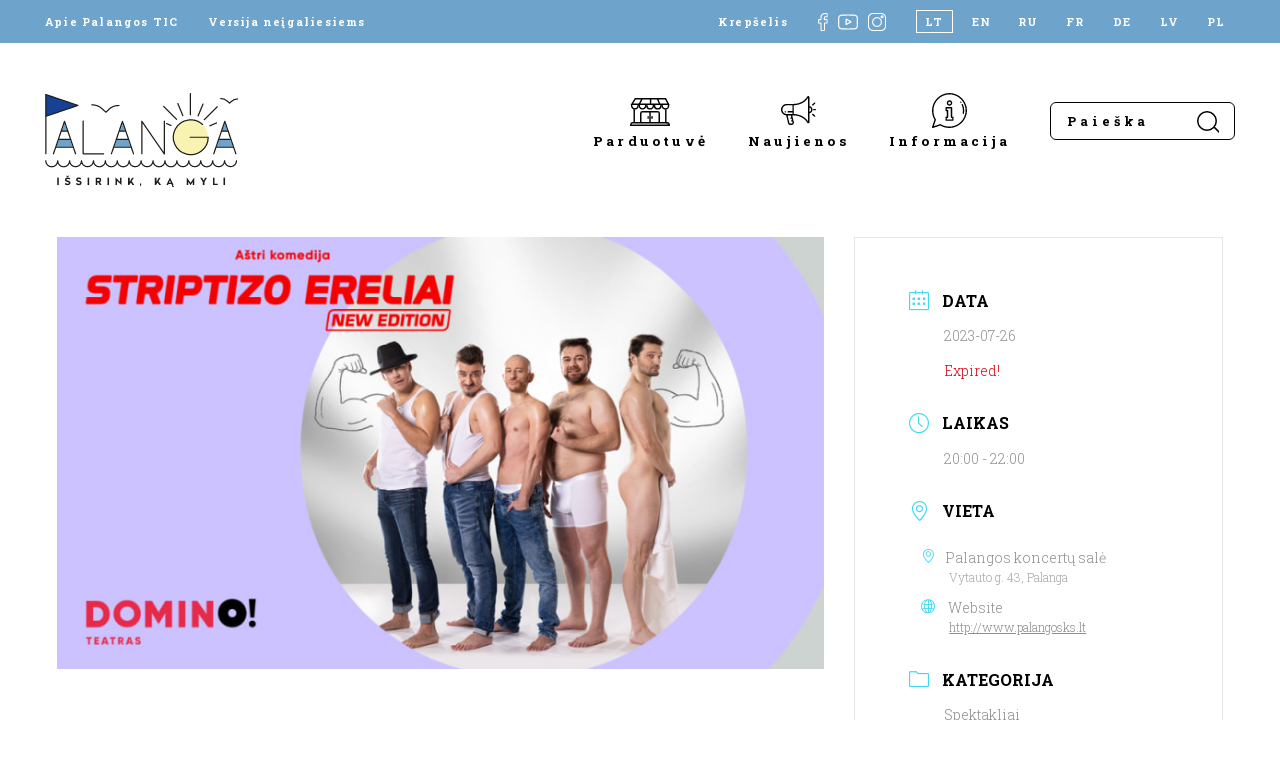

--- FILE ---
content_type: text/css; charset=UTF-8
request_url: https://www.visit-palanga.lt/wp-content/cache/min/1/wp-content/themes/palangatic/assets/css/style.css?ver=1760601846
body_size: 8484
content:
/*! normalize.css v8.0.1 | MIT License | github.com/necolas/normalize.css */
 html{line-height:1.15;-webkit-text-size-adjust:100%}body{margin:0}main{display:block}h1{font-size:2em;margin:.67em 0}hr{box-sizing:content-box;height:0;overflow:visible}pre{font-family:monospace,monospace;font-size:1em}a{background-color:transparent}abbr[title]{border-bottom:none;text-decoration:underline;text-decoration:underline dotted}b,strong{font-weight:bolder}code,kbd,samp{font-family:monospace,monospace;font-size:1em}small{font-size:80%}sub,sup{font-size:75%;line-height:0;position:relative;vertical-align:baseline}sub{bottom:-.25em}sup{top:-.5em}img{border-style:none}button,input,optgroup,select,textarea{font-family:inherit;font-size:100%;line-height:1.15;margin:0}button,input{overflow:visible}button,select{text-transform:none}button,[type=button],[type=reset],[type=submit]{-webkit-appearance:button}button::-moz-focus-inner,[type=button]::-moz-focus-inner,[type=reset]::-moz-focus-inner,[type=submit]::-moz-focus-inner{border-style:none;padding:0}button:-moz-focusring,[type=button]:-moz-focusring,[type=reset]:-moz-focusring,[type=submit]:-moz-focusring{outline:1px dotted ButtonText}fieldset{padding:.35em .75em .625em}legend{box-sizing:border-box;color:inherit;display:table;max-width:100%;padding:0;white-space:normal}progress{vertical-align:baseline}textarea{overflow:auto}[type=checkbox],[type=radio]{box-sizing:border-box;padding:0}[type=number]::-webkit-inner-spin-button,[type=number]::-webkit-outer-spin-button{height:auto}[type=search]{-webkit-appearance:textfield;outline-offset:-2px}[type=search]::-webkit-search-decoration{-webkit-appearance:none}::-webkit-file-upload-button{-webkit-appearance:button;font:inherit}details{display:block}summary{display:list-item}template{display:none}[hidden]{display:none}.my-mfp-zoom-in .zoom-anim-dialog{opacity:0;-webkit-transition:all 0.2s ease-in-out;-moz-transition:all 0.2s ease-in-out;-o-transition:all 0.2s ease-in-out;transition:all 0.2s ease-in-out;-webkit-transform:scale(.8);-moz-transform:scale(.8);-ms-transform:scale(.8);-o-transform:scale(.8);transform:scale(.8)}.my-mfp-zoom-in.mfp-ready .zoom-anim-dialog,.my-mfp-zoom-in.mfp-ready .mfp-iframe-scaler{opacity:1;-webkit-transform:scale(1);-moz-transform:scale(1);-ms-transform:scale(1);-o-transform:scale(1);transform:scale(1)}.my-mfp-zoom-in.mfp-removing .zoom-anim-dialog,.my-mfp-zoom-in.mfp-removing .mfp-iframe-scaler{-webkit-transform:scale(.8);-moz-transform:scale(.8);-ms-transform:scale(.8);-o-transform:scale(.8);transform:scale(.8);opacity:0}.my-mfp-zoom-in.mfp-bg{opacity:0;-webkit-transition:opacity 0.3s ease-out;-moz-transition:opacity 0.3s ease-out;-o-transition:opacity 0.3s ease-out;transition:opacity 0.3s ease-out}.my-mfp-zoom-in.mfp-ready.mfp-bg{opacity:.8}.my-mfp-zoom-in.mfp-removing.mfp-bg{opacity:0}.mfp-fade.mfp-bg{opacity:0;-webkit-transition:all 0.15s ease-out;-moz-transition:all 0.15s ease-out;transition:all 0.15s ease-out}.mfp-fade.mfp-bg.mfp-ready{opacity:.8}.mfp-fade.mfp-bg.mfp-removing{opacity:0}.mfp-fade.mfp-wrap .mfp-content{opacity:0;-webkit-transition:all 0.15s ease-out;-moz-transition:all 0.15s ease-out;transition:all 0.15s ease-out}.mfp-fade.mfp-wrap.mfp-ready .mfp-content{opacity:1}.mfp-fade.mfp-wrap.mfp-removing .mfp-content{opacity:0}.mfp-bg{top:0;left:0;width:100%;height:100%;z-index:1042;overflow:hidden;position:fixed;background:#0b0b0b;opacity:.8}.mfp-wrap{top:0;left:0;width:100%;height:100%;z-index:1043;position:fixed;outline:none!important;-webkit-backface-visibility:hidden}.mfp-container{text-align:center;position:absolute;width:100%;height:100%;left:0;top:0;padding:0 8px;box-sizing:border-box}.mfp-container:before{content:"";display:inline-block;height:100%;vertical-align:middle}.mfp-align-top .mfp-container:before{display:none}.mfp-content{position:relative;display:inline-block;vertical-align:middle;margin:0 auto;text-align:left;z-index:1045}.mfp-inline-holder .mfp-content,.mfp-ajax-holder .mfp-content{width:100%;cursor:auto}.mfp-ajax-cur{cursor:progress}.mfp-zoom-out-cur,.mfp-zoom-out-cur .mfp-image-holder .mfp-close{cursor:-moz-zoom-out;cursor:-webkit-zoom-out;cursor:zoom-out}.mfp-zoom{cursor:pointer;cursor:-webkit-zoom-in;cursor:-moz-zoom-in;cursor:zoom-in}.mfp-auto-cursor .mfp-content{cursor:auto}.mfp-close,.mfp-arrow,.mfp-preloader,.mfp-counter{-webkit-user-select:none;-moz-user-select:none;user-select:none}.mfp-loading.mfp-figure{display:none}.mfp-hide{display:none!important}.mfp-preloader{color:#CCC;position:absolute;top:50%;width:auto;text-align:center;margin-top:-.8em;left:8px;right:8px;z-index:1044}.mfp-preloader a{color:#CCC}.mfp-preloader a:hover{color:#FFF}.mfp-s-ready .mfp-preloader{display:none}.mfp-s-error .mfp-content{display:none}button.mfp-close,button.mfp-arrow{overflow:visible;cursor:pointer;background:transparent;border:0;-webkit-appearance:none;display:block;outline:none;padding:0;z-index:1046;box-shadow:none;touch-action:manipulation}button::-moz-focus-inner{padding:0;border:0}.mfp-close{width:44px;height:44px;line-height:44px;position:absolute;right:0;top:0;text-decoration:none;text-align:center;opacity:.65;padding:0 0 18px 10px;color:#FFF;font-style:normal;font-size:28px;font-family:Arial,Baskerville,monospace}.mfp-close:hover,.mfp-close:focus{opacity:1}.mfp-close:active{top:1px}.mfp-close-btn-in .mfp-close{color:#333}.mfp-image-holder .mfp-close,.mfp-iframe-holder .mfp-close{color:#FFF;right:-6px;text-align:right;padding-right:6px;width:100%}.mfp-counter{position:absolute;top:0;right:0;color:#CCC;font-size:12px;line-height:18px;white-space:nowrap}.mfp-arrow{position:absolute;opacity:.65;margin:0;top:50%;margin-top:-55px;padding:0;width:90px;height:110px;-webkit-tap-highlight-color:rgba(0,0,0,0)}.mfp-arrow:active{margin-top:-54px}.mfp-arrow:hover,.mfp-arrow:focus{opacity:1}.mfp-arrow:before,.mfp-arrow:after{content:"";display:block;width:0;height:0;position:absolute;left:0;top:0;margin-top:35px;margin-left:35px;border:medium inset transparent}.mfp-arrow:after{border-top-width:13px;border-bottom-width:13px;top:8px}.mfp-arrow:before{border-top-width:21px;border-bottom-width:21px;opacity:.7}.mfp-arrow-left{left:0}.mfp-arrow-left:after{border-right:17px solid #FFF;margin-left:31px}.mfp-arrow-left:before{margin-left:25px;border-right:27px solid #3F3F3F}.mfp-arrow-right{right:0}.mfp-arrow-right:after{border-left:17px solid #FFF;margin-left:39px}.mfp-arrow-right:before{border-left:27px solid #3F3F3F}.mfp-iframe-holder{padding-top:40px;padding-bottom:40px}.mfp-iframe-holder .mfp-content{line-height:0;width:100%;max-width:900px}.mfp-iframe-holder .mfp-close{top:-40px}.mfp-iframe-scaler{width:100%;height:0;overflow:hidden;padding-top:56.25%}.mfp-iframe-scaler iframe{position:absolute;display:block;top:0;left:0;width:100%;height:100%;box-shadow:0 0 8px rgba(0,0,0,.6);background:#000}img.mfp-img{width:auto;max-width:100%;height:auto;display:block;line-height:0;box-sizing:border-box;padding:40px 0 40px;margin:0 auto}.mfp-figure{line-height:0}.mfp-figure:after{content:"";position:absolute;left:0;top:40px;bottom:40px;display:block;right:0;width:auto;height:auto;z-index:-1;box-shadow:0 0 8px rgba(0,0,0,.6);background:#444}.mfp-figure small{color:#BDBDBD;display:block;font-size:12px;line-height:14px}.mfp-figure figure{margin:0}.mfp-bottom-bar{margin-top:-36px;position:absolute;top:100%;left:0;width:100%;cursor:auto}.mfp-title{text-align:left;line-height:18px;color:#F3F3F3;word-wrap:break-word;padding-right:36px}.mfp-image-holder .mfp-content{max-width:100%}.mfp-gallery .mfp-image-holder .mfp-figure{cursor:pointer}@media screen and (max-width:800px) and (orientation:landscape),screen and (max-height:300px){.mfp-img-mobile .mfp-image-holder{padding-left:0;padding-right:0}.mfp-img-mobile img.mfp-img{padding:0}.mfp-img-mobile .mfp-figure:after{top:0;bottom:0}.mfp-img-mobile .mfp-figure small{display:inline;margin-left:5px}.mfp-img-mobile .mfp-bottom-bar{background:rgba(0,0,0,.6);bottom:0;margin:0;top:auto;padding:3px 5px;position:fixed;box-sizing:border-box}.mfp-img-mobile .mfp-bottom-bar:empty{padding:0}.mfp-img-mobile .mfp-counter{right:5px;top:3px}.mfp-img-mobile .mfp-close{top:0;right:0;width:35px;height:35px;line-height:35px;background:rgba(0,0,0,.6);position:fixed;text-align:center;padding:0}}@media all and (max-width:900px){.mfp-arrow{-webkit-transform:scale(.75);transform:scale(.75)}.mfp-arrow-left{-webkit-transform-origin:0;transform-origin:0}.mfp-arrow-right{-webkit-transform-origin:100%;transform-origin:100%}.mfp-container{padding-left:6px;padding-right:6px}}html{font-size:100%}@media (max-width:1680px){html{font-size:95%}}@media (max-width:1440px){html{font-size:90%}}@media (max-width:1280px){html{font-size:85%}}@media (max-width:1024px){html{font-size:80%}}*{-webkit-box-sizing:border-box;-moz-box-sizing:border-box;box-sizing:border-box}.wrapper{width:calc(100% - 180px);max-width:1334px;margin:0 auto;position:relative}.wrapper.small{max-width:1080px;max-width:1024px}@media (max-width:1440px){.wrapper{width:calc(100% - 120px)}}@media (max-width:1280px){.wrapper{width:calc(100% - 90px)}}@media (max-width:768px){.wrapper{width:calc(100% - 60px)}}body,p,ul,ol,table{font-size:16px;font-size:1rem;color:#000;font-weight:400;font-family:"Roboto Slab",serif;line-height:1.5}.all{position:absolute;left:0;top:0;width:100%;height:100%}.vc{position:absolute;top:50%;transform:translateY(-50%);-webkit-transform:translateY(-50%);-moz-transform:translateY(-50%);-o-transform:translateY(-50%);-ms-transform:translateY(-50%)}*:focus{outline:none}.text>*:nth-child(1){margin-top:0}.text>*:last-child{margin-bottom:0}.text ul{padding-left:20px}.text a{color:#000}b,strong{font-weight:700}h1{font-size:40px;font-size:2.5rem;color:#000;font-weight:700;font-family:"Roboto Slab",serif;line-height:1.17;text-transform:uppercase;letter-spacing:16px;margin:0 0 62px}@media (max-width:768px){h1{font-size:32px;font-size:2rem;letter-spacing:8px;margin:0 0 30px}}h2{font-size:40px;font-size:2.5rem;color:#000;font-weight:700;font-family:"Roboto Slab",serif;line-height:1.17;text-transform:uppercase;letter-spacing:16px;margin:0 0 62px}@media (max-width:768px){h2{font-size:32px;font-size:2rem;letter-spacing:8px;margin:0 0 30px}}.single-item{text-decoration:none;position:relative}.single-item.only-name{color:#000}.single-item.only-name:hover{text-decoration:underline}.single-item.news-item .photo:after{padding-top:57%}.single-item .hotel-rating{position:absolute;top:0;right:0;background:#6EA4CB;padding:10px 10px}.single-item .hotel-rating img{width:auto;max-width:60px;height:auto;display:block}.single-item .photo{position:relative}.single-item .photo:after{content:"";display:block;width:100%;padding-top:87%;position:relative}.single-item .photo:before{content:"";display:block;width:100%;height:100%;position:absolute;z-index:-1;background:url(../../../../../../../../themes/palangatic/assets/images/placeholder.jpg) center/cover no-repeat}.single-item .photo .date{width:69px;height:69px;position:absolute;top:0;left:10px;display:flex;align-items:center;justify-content:center;background:#EB6A5A}.single-item .photo .date .wrap .month-day{display:flex}.single-item .photo .date .wrap .month-day span:nth-of-type(1){margin:0 7px 0 0}.single-item .photo .date .wrap .month-day span:nth-of-type(2):after{display:none}.single-item .photo .date .wrap span{display:block;font-size:15px;font-size:.9375rem;color:#fff;font-weight:700;font-family:"Roboto Slab",serif;line-height:1.24;letter-spacing:3.4px}.single-item .photo .date .wrap span:after{content:".";position:absolute}.single-item .title{display:block;margin:18px 0 0;font-size:14px;font-size:.875rem;color:#000;font-weight:700;font-family:"Roboto Slab",serif;line-height:1.43;letter-spacing:1.4px}.grid{display:grid;grid-gap:20px}.grid.grid-6{grid-template-columns:repeat(6,minmax(0,1fr))}@media (max-width:1024px){.grid.grid-6{grid-template-columns:repeat(4,minmax(0,1fr))}}@media (max-width:480px){.grid.grid-6{grid-template-columns:repeat(2,minmax(0,1fr))}}.grid.grid-5{grid-template-columns:repeat(5,minmax(0,1fr))}@media (max-width:1024px){.grid.grid-5{grid-template-columns:repeat(4,minmax(0,1fr))}}@media (max-width:768px){.grid.grid-5{grid-template-columns:repeat(3,minmax(0,1fr))}}@media (max-width:480px){.grid.grid-5{grid-template-columns:repeat(2,minmax(0,1fr))}}.grid.grid-4{grid-template-columns:repeat(4,minmax(0,1fr))}@media (max-width:768px){.grid.grid-4{grid-template-columns:repeat(2,minmax(0,1fr))}}@media (max-width:480px){.grid.grid-4{grid-template-columns:repeat(1,minmax(0,1fr))}}.grid.grid-3{grid-template-columns:repeat(3,minmax(0,1fr))}.grid.grid-2{grid-template-columns:repeat(2,minmax(0,1fr))}.btn-line{margin:65px 0 0;position:relative;display:flex;align-items:center;justify-content:flex-end}.btn-line:before{content:"";display:block;width:100%;height:14px;background:url(../../../../../../../../themes/palangatic/assets/images/line-wave.svg) center/100% auto;position:absolute;left:0;margin-top:5px}.btn-line .btn-wrap{padding:0 0 0 30px;background:#fff;z-index:1}.btn-line .btn-wrap .btn{font-size:13px;font-size:.8125rem;color:#fff;font-weight:700;font-family:"Roboto Slab",serif;line-height:1;letter-spacing:2.6px;background:#6EA4CB;padding:10px 90px 10px 44px;text-decoration:none;border-radius:40px;position:relative;-webkit-transition:background 0.2s ease-in-out;-moz-transition:background 0.2s ease-in-out;-ms-transition:background 0.2s ease-in-out;-o-transition:background 0.2s ease-in-out;transition:background 0.2s ease-in-out}.btn-line .btn-wrap .btn:hover{background:#000}.btn-line .btn-wrap .btn:after{content:"";display:block;width:4px;height:9px;background:url(../../../../../../../../themes/palangatic/assets/images/icon-arrow-white.svg) center/auto 100% no-repeat;position:absolute;right:17px;top:14px}.btn{font-size:13px;font-size:.8125rem;color:#fff;font-weight:700;font-family:"Roboto Slab",serif;line-height:1;letter-spacing:2.6px;background:#6EA4CB;padding:10px 90px 10px 44px;text-decoration:none;border-radius:40px;position:relative;-webkit-transition:background 0.2s ease-in-out;-moz-transition:background 0.2s ease-in-out;-ms-transition:background 0.2s ease-in-out;-o-transition:background 0.2s ease-in-out;transition:background 0.2s ease-in-out}.btn:hover{background:#000}.btn:after{content:"";display:block;width:4px;height:9px;background:url(../../../../../../../../themes/palangatic/assets/images/icon-arrow-white.svg) center/auto 100% no-repeat;position:absolute;right:17px;top:14px}.btn-no-arrow,.woocommerce #respond input#submit:hover,.woocommerce a.button:hover,.woocommerce button.button:hover,.woocommerce input.button:hover,.woocommerce a.button.alt:hover,.woocommerce button.button.alt:hover,.woocommerce input.button.alt:hover,.woocommerce #respond input#submit,.woocommerce a.button,.woocommerce button.button,.woocommerce input.button,.woocommerce #respond input#submit.alt,.woocommerce a.button.alt,.woocommerce button.button.alt,.woocommerce input.button.alt{font-size:13px;font-size:.8125rem;color:#fff;font-weight:700;font-family:"Roboto Slab",serif;line-height:1;letter-spacing:2.6px;background:#6EA4CB;padding:10px 44px 10px 44px;text-decoration:none;border-radius:40px;position:relative;display:inline-block;align-self:flex-start;-webkit-transition:background 0.2s ease-in-out;-moz-transition:background 0.2s ease-in-out;-ms-transition:background 0.2s ease-in-out;-o-transition:background 0.2s ease-in-out;transition:background 0.2s ease-in-out}@media (max-width:768px){.btn-no-arrow,.woocommerce #respond input#submit:hover,.woocommerce a.button:hover,.woocommerce button.button:hover,.woocommerce input.button:hover,.woocommerce a.button.alt:hover,.woocommerce button.button.alt:hover,.woocommerce input.button.alt:hover,.woocommerce #respond input#submit,.woocommerce a.button,.woocommerce button.button,.woocommerce input.button,.woocommerce #respond input#submit.alt,.woocommerce a.button.alt,.woocommerce button.button.alt,.woocommerce input.button.alt{padding:10px 20px;text-align:center}}.btn-no-arrow:hover,.woocommerce #respond input#submit:hover,.woocommerce a.button:hover,.woocommerce button.button:hover,.woocommerce input.button:hover{background:#000}.acf-map img{max-width:inherit!important}.wpml-ls-statics-footer{display:none!important}.otgs-development-site-front-end{display:none!important}.events-block .grid article .mec-event-footer{display:none!important}.events-block .grid article .mec-event-image{height:157px;overflow:hidden}.events-block .grid article .mec-event-image img{height:auto;width:100%}.events-block .grid article .mec-event-image a{display:block}.events-block .grid article .mec-event-image a img{height:auto;width:100%}.nocomments{display:none!important}.mec-event-more-info{display:none!important}.mec-single-event-category dl{margin-top:0}.mec-single-event-category dl dd a i{display:none!important}.wsp-container h2{display:none}html body .page-home .events-block .wrapper .calendar .mec-event-image{display:block!important}html body .page-home .mec-calendar dt{width:50px;height:50px}@media (max-width:480px){html body .page-home .mec-calendar dt{width:30px;height:30px}}html body .page-home .mec-calendar .mec-calendar-topsec{display:flex}@media (max-width:1024px){html body .page-home .mec-calendar .mec-calendar-topsec{flex-direction:column}}html body .page-home .mec-calendar .mec-calendar-side{width:445px}@media (max-width:1024px){html body .page-home .mec-calendar .mec-calendar-side{width:100%!important}}@media (max-width:1024px){html body .page-home .mec-calendar-header h2{text-align:center!important}}@media (max-width:1024px){html body .page-home .mec-month-container{width:350px;margin:0 auto}}@media (max-width:480px){html body .page-home .mec-month-container{width:auto}}html body .page-home .mec-calendar .mec-event-article{padding-top:18px;padding-bottom:18px}html body .page-home .mec-calendar .mec-event-article .mec-event-time{display:none}html body .page-home .mec-calendar .mec-calendar-events-side .mec-table-side-day{display:none}html body .page-home .mec-calendar .mec-calendar-events-side .mec-table-side-title{opacity:0;width:100%}html body .page-home .mec-calendar .mec-event-article{width:calc(50% - 16px);display:inline-block}@media (max-width:768px){html body .page-home .mec-calendar .mec-event-article{width:100%}}html body .page-home .mec-calendar .mec-event-article:nth-of-type(2n+1){margin-right:32px}@media (max-width:768px){html body .page-home .mec-calendar .mec-event-article:nth-of-type(2n+1){margin-right:0}}html body .page-home .mec-calendar-events-sec{flex-wrap:wrap;justify-content:space-between}html body .page-home .mec-event-footer{display:none}@media (max-width:1024px){html body .page-home .mec-calendar-side .mec-calendar-table{min-height:auto}}@media (max-width:1024px){html body .page-home .mec-calendar .mec-calendar-events-side{padding-top:0}}@media (max-width:480px){html body .mec-calendar .mec-calendar-side{padding:36px 10px 10px}}.embed-container{position:relative;padding-bottom:56.25%;overflow:hidden;max-width:100%;height:auto}.embed-container iframe,.embed-container object,.embed-container embed{position:absolute;top:0;left:0;width:100%;height:100%}.woocommerce-loop-product__title{letter-spacing:0}.related.products{display:none}.product.type-product:after{content:"";display:block;clear:both}.page-home .mec-calendar .mec-calendar-header{width:627px}@media (max-width:768px){.page-home .mec-calendar .mec-calendar-header{width:100%}}.main{position:relative}.illustration-wrap{position:absolute;z-index:0;width:100%;height:100%;top:0;left:0;pointer-events:none;overflow:hidden}.brand-icon{width:auto;height:48px;display:block;pointer-events:none;position:absolute;z-index:0}@media (max-width:1280px){.brand-icon{height:32px}}@media (max-width:768px){.brand-icon{display:none}}.brand-icon.icon-left-1{top:50px;left:5vw}@media (max-width:1440px){.brand-icon.icon-left-1{left:2.5vw}}@media (max-width:1280px){.brand-icon.icon-left-1{left:-1vw}}.brand-icon.icon-left-2{top:250px;left:8vw}@media (max-width:1440px){.brand-icon.icon-left-2{left:3vw}}@media (max-width:1280px){.brand-icon.icon-left-2{left:1vw}}.brand-icon.icon-left-3{top:450px;left:5vw}@media (max-width:1440px){.brand-icon.icon-left-3{left:2.5vw}}@media (max-width:1280px){.brand-icon.icon-left-3{left:-1vw}}.brand-icon.icon-left-4{top:650px;left:8vw}@media (max-width:1440px){.brand-icon.icon-left-4{left:3vw}}@media (max-width:1280px){.brand-icon.icon-left-4{left:1vw}}.brand-icon.icon-right-1{top:100px;right:5vw}@media (max-width:1440px){.brand-icon.icon-right-1{right:2.5vw}}@media (max-width:1280px){.brand-icon.icon-right-1{right:-1vw}}.brand-icon.icon-right-2{top:300px;right:8vw}@media (max-width:1440px){.brand-icon.icon-right-2{right:3vw}}@media (max-width:1280px){.brand-icon.icon-right-2{right:1vw}}.brand-icon.icon-right-3{top:500px;right:5vw}@media (max-width:1440px){.brand-icon.icon-right-3{right:2.5vw}}@media (max-width:1280px){.brand-icon.icon-right-3{right:-1vw}}.brand-icon.icon-right-4{top:700px;right:8vw;height:20px}@media (max-width:1440px){.brand-icon.icon-right-4{right:3vw}}@media (max-width:1280px){.brand-icon.icon-right-4{height:10px}}@media (max-width:1280px){.brand-icon.icon-right-4{right:1vw}}#mec_skin_19433 .mec-calendar-events-sec .mec-event-article .mec-event-image img{width:100%;height:auto;display:block}.mec-event-list-classic .mec-event-image img{height:auto}.mec-single-event .mec-events-event-image img{height:auto}table,tr,td{border:1px solid #000;border-collapse:collapse}table td{padding:10px}table{overflow-x:scroll;max-width:100%;width:100%}.entry-content img{margin:0 0 32px 0}.alignleft,img.alignleft{margin-right:24px;display:inline;float:left}@media (max-width:480px){.alignleft,img.alignleft{float:none;margin:0}}.alignright,img.alignright{margin-left:24px;display:inline;float:right}@media (max-width:480px){.alignright,img.alignright{float:none;margin:0}}.aligncenter,img.aligncenter{display:block;clear:both;margin:40px auto}.wp-caption{margin-bottom:40px;text-align:center;padding-top:10px}.wp-caption img{border:0 none;padding:0;margin:0}.wp-caption p.wp-caption-text{line-height:1.5;font-size:10px;margin:0}.wp-smiley{margin:0!important;max-height:1em}.page-default .content-block .text p{word-break:break-word}.text table td{vertical-align:top}.text table td *{vertical-align:top}.mfp-bottom-bar{display:none}.clearfix::after{content:"";clear:both;display:table}html[tmt-wtw-attr-original-lang=lt-LT] header.home-header{top:38px}@media (max-width:768px){html[tmt-wtw-attr-original-lang=lt-LT] header.home-header{top:71px}}header.home-header{position:absolute;top:0;left:0;width:100%;z-index:10}header.home-header .bottom-bar{padding:50px 0 0}@media (max-width:1024px){header.home-header .bottom-bar{padding:20px 0 20px!important}}header.home-header:after{content:"";display:block;width:100%;height:200px;background:transparent linear-gradient(180deg,#0F6DB0D0 0%,#0F6FB000 100%) 0% 0% no-repeat padding-box;top:0;left:0;position:absolute}@media (max-width:1024px){header.home-header:after{display:none}}header.inner-header{position:relative;z-index:10;width:100%}header.inner-header .top-bar{background:#6EA4CB}header.inner-header .bottom-bar{padding:50px 0 50px}header.inner-header .bottom-bar .wrapper .right .nav ul li.shop:before{background:url(../../../../../../../../themes/palangatic/assets/images/icon-shop-black.svg) center/100% auto no-repeat}header.inner-header .bottom-bar .wrapper .right .nav ul li.news:before{background:url(../../../../../../../../themes/palangatic/assets/images/icon-news-black.svg) center/100% auto no-repeat}header.inner-header .bottom-bar .wrapper .right .nav ul li.info:before{background:url(../../../../../../../../themes/palangatic/assets/images/icon-info-black.svg) center/100% auto no-repeat}header.inner-header .bottom-bar .wrapper .right .nav ul li a{color:#000;-webkit-transition:color 0.2s ease-in-out;-moz-transition:color 0.2s ease-in-out;-ms-transition:color 0.2s ease-in-out;-o-transition:color 0.2s ease-in-out;transition:color 0.2s ease-in-out}header.inner-header .bottom-bar .wrapper .right .nav ul li a:hover{color:#6EA4CB}header.inner-header .bottom-bar .wrapper .right .search form .search-bar{border-color:#000;background:transparent;color:#000}header.inner-header .bottom-bar .wrapper .right .search form .search-bar.placeholder{color:#000}header.inner-header .bottom-bar .wrapper .right .search form .search-bar:-moz-placeholder{color:#000}header.inner-header .bottom-bar .wrapper .right .search form .search-bar::-moz-placeholder{color:#000}header.inner-header .bottom-bar .wrapper .right .search form .search-bar:-ms-input-placeholder{color:#000}header.inner-header .bottom-bar .wrapper .right .search form .search-bar::-webkit-input-placeholder{color:#000}header.inner-header .bottom-bar .wrapper .right .search form .search-submit{background:url(../../../../../../../../themes/palangatic/assets/images/icon-search-black.svg)}header .top-bar{padding:10px 0;z-index:11;position:relative;background:rgba(0,0,0,.5)}header .top-bar .wrapper{display:flex;align-items:center;justify-content:space-between}header .top-bar .wrapper *{font-size:13px;font-size:.8125rem;color:#fff;font-weight:700;font-family:"Roboto Slab",serif;line-height:1;display:block;text-align:center;letter-spacing:1.2px;text-decoration:none}header .top-bar .wrapper .left{display:flex;align-items:center}@media (max-width:1024px){header .top-bar .wrapper .left{display:none}}header .top-bar .wrapper .left a{margin:0 30px 0 0}header .top-bar .wrapper .left a:last-of-type{margin:0}header .top-bar .wrapper .right{display:flex;align-items:center}@media (max-width:1024px){header .top-bar .wrapper .right{justify-content:space-between;width:100%}}header .top-bar .wrapper .right .cart-header-btn{margin:0 30px 0 0}@media (max-width:1024px){header .top-bar .wrapper .right .cart-header-btn{margin:0}}header .top-bar .wrapper .right .social{margin:0;display:flex;align-items:center}@media (max-width:1024px){header .top-bar .wrapper .right .social{display:none}}header .top-bar .wrapper .right .social a{text-decoration:none;margin:0 10px 0 0}header .top-bar .wrapper .right .social a:last-of-type{margin:0}header .top-bar .wrapper .right .social a.yt img{height:20px}header .top-bar .wrapper .right .social a img{height:18px;width:auto;display:block}header .top-bar .wrapper .right .lang{margin:0 0 0 30px}@media (max-width:1024px){header .top-bar .wrapper .right .lang{margin:0}}header .top-bar .wrapper .right .lang .wpml-ls-legacy-list-horizontal{border:none;padding:0}header .top-bar .wrapper .right .lang .wpml-ls-legacy-list-horizontal ul{display:flex;align-items:center}header .top-bar .wrapper .right .lang .wpml-ls-legacy-list-horizontal ul li{border:1px solid transparent;margin:0 10px 0 0}header .top-bar .wrapper .right .lang .wpml-ls-legacy-list-horizontal ul li:last-of-type{margin:0}header .top-bar .wrapper .right .lang .wpml-ls-legacy-list-horizontal ul li.wpml-ls-current-language{border-color:#fff}header .top-bar .wrapper .right .lang .wpml-ls-legacy-list-horizontal ul li a{padding:5px 0;width:35px;text-align:center}header .top-bar .wrapper .right .tildemt-widget .text,header .top-bar .wrapper .right .website-translator .text{color:#000}@media (max-width:1024px){header .bottom-bar{padding:20px 0 50px!important;background:#ffffff!important}}header .bottom-bar .wrapper{display:flex;align-items:flex-start;justify-content:space-between;z-index:1}@media (max-width:1024px){header .bottom-bar .wrapper{align-items:center}}header .bottom-bar .wrapper .logo img{height:94px;width:auto;display:block}@media (max-width:1024px){header .bottom-bar .wrapper .logo img{height:60px}}header .bottom-bar .wrapper .right{display:flex;align-items:center}@media (max-width:1024px){header .bottom-bar .wrapper .right .nav{display:none}}header .bottom-bar .wrapper .right .nav ul{padding:0;margin:0;list-style-type:none;display:flex}header .bottom-bar .wrapper .right .nav ul li{margin:0 60px 0 0}@media (max-width:1280px){header .bottom-bar .wrapper .right .nav ul li{margin:0 40px 0 0}}header .bottom-bar .wrapper .right .nav ul li:last-of-type{margin:0}header .bottom-bar .wrapper .right .nav ul li.shop{position:relative;margin-top:5px}header .bottom-bar .wrapper .right .nav ul li.shop:before{content:"";display:block;position:absolute;width:40px;height:28px;background:url(../../../../../../../../themes/palangatic/assets/images/icon-shop.svg) center/100% auto no-repeat;left:0;right:0;margin:0 auto;top:0;pointer-events:none}@media (max-width:1024px){header .bottom-bar .wrapper .right .nav ul li.shop:before{display:none}}header .bottom-bar .wrapper .right .nav ul li.shop a{padding:37px 0 0}header .bottom-bar .wrapper .right .nav ul li.news{position:relative}header .bottom-bar .wrapper .right .nav ul li.news:before{content:"";display:block;position:absolute;width:35px;height:35px;background:url(../../../../../../../../themes/palangatic/assets/images/icon-news.svg) center/100% auto no-repeat;left:0;right:0;margin:0 auto;top:0;pointer-events:none}@media (max-width:1024px){header .bottom-bar .wrapper .right .nav ul li.news:before{display:none}}header .bottom-bar .wrapper .right .nav ul li.info{position:relative}header .bottom-bar .wrapper .right .nav ul li.info:before{content:"";display:block;position:absolute;width:35px;height:35px;background:url(../../../../../../../../themes/palangatic/assets/images/icon-info.svg) center/100% auto no-repeat;left:0;right:0;margin:0 auto;top:0;pointer-events:none}@media (max-width:1024px){header .bottom-bar .wrapper .right .nav ul li.info:before{display:none}}header .bottom-bar .wrapper .right .nav ul li a{font-size:16px;font-size:1rem;color:#fff;font-weight:700;font-family:"Roboto Slab",serif;line-height:1;display:block;text-align:center;letter-spacing:3.2px;text-decoration:none;padding:42px 0 0}header .bottom-bar .wrapper .right .search{margin:0 0 0 60px}@media (max-width:1280px){header .bottom-bar .wrapper .right .search{margin:0 0 0 40px}}@media (max-width:1024px){header .bottom-bar .wrapper .right .search{display:none}}header .bottom-bar .wrapper .right .search form{position:relative}header .bottom-bar .wrapper .right .search form .search-bar{padding:10px 40px 10px 16px;border:1px solid #fff;background:rgba(0,0,0,.13);border-radius:6px;width:100%;max-width:185px;font-size:15px;font-size:.9375rem;color:#fff;font-weight:700;font-family:"Roboto Slab",serif;line-height:1;letter-spacing:4px}header .bottom-bar .wrapper .right .search form .search-bar.placeholder{color:#fff}header .bottom-bar .wrapper .right .search form .search-bar:-moz-placeholder{color:#fff}header .bottom-bar .wrapper .right .search form .search-bar::-moz-placeholder{color:#fff}header .bottom-bar .wrapper .right .search form .search-bar:-ms-input-placeholder{color:#fff}header .bottom-bar .wrapper .right .search form .search-bar::-webkit-input-placeholder{color:#fff}header .bottom-bar .wrapper .right .search form .search-submit{height:22px;width:22px;position:absolute;cursor:pointer;background:url(../../../../../../../../themes/palangatic/assets/images/icon-search.svg);background-size:100% auto;background-position:center;background-repeat:no-repeat;border:none;right:16px;top:9px}header .bottom-bar .wrapper .right .responsive-btn{display:none;cursor:pointer;position:relative;width:25px;height:15px}@media (max-width:1024px){header .bottom-bar .wrapper .right .responsive-btn{display:block}}header .bottom-bar .wrapper .right .responsive-btn:hover span{background:#6EA4CB}header .bottom-bar .wrapper .right .responsive-btn.active span:nth-of-type(1){transform:rotate(45deg);top:6px}header .bottom-bar .wrapper .right .responsive-btn.active span:nth-of-type(2){opacity:0}header .bottom-bar .wrapper .right .responsive-btn.active span:nth-of-type(3){transform:rotate(-45deg);bottom:6px}header .bottom-bar .wrapper .right .responsive-btn span{width:25px;height:3px;background:#6EA4CB;display:block;margin:0 0 3px;opacity:1;position:absolute;-webkit-transition:all 0.2s ease-in-out;-moz-transition:all 0.2s ease-in-out;-ms-transition:all 0.2s ease-in-out;-o-transition:all 0.2s ease-in-out;transition:all 0.2s ease-in-out}header .bottom-bar .wrapper .right .responsive-btn span:nth-of-type(1){top:0;left:0}header .bottom-bar .wrapper .right .responsive-btn span:nth-of-type(2){top:6px;left:0}header .bottom-bar .wrapper .right .responsive-btn span:nth-of-type(3){bottom:0;left:0}header .bottom-bar .wrapper .right .responsive-btn span:last-of-type{margin:0}.responsive-menu{display:none}@media (max-width:1024px){.responsive-menu{display:flex;overflow:hidden;width:0;max-width:480px;right:-100vw;position:absolute;top:142px;background:#6EA4CB;height:calc(100vh - 142px);z-index:100;align-items:center;justify-content:center;-webkit-transition:all 0.2s ease-in-out;-moz-transition:all 0.2s ease-in-out;-ms-transition:all 0.2s ease-in-out;-o-transition:all 0.2s ease-in-out;transition:all 0.2s ease-in-out}}@media (max-width:1024px) and (max-width:768px){.responsive-menu{max-width:100%}}.responsive-menu .wrap{height:auto;padding:0;width:100%;display:flex;flex-direction:column;justify-content:center;align-items:center}@media (max-width:480px){.responsive-menu .wrap{padding-bottom:48px}}.responsive-menu .wrap .nav ul{list-style-type:none;padding:0;margin:0}.responsive-menu .wrap .nav ul li{margin:0 auto 15px;width:100%;text-align:center}.responsive-menu .wrap .nav ul li:last-of-type{margin:0}.responsive-menu .wrap .nav ul li a{font-size:15px;font-size:.9375rem;color:#fff;font-weight:500;font-family:"Roboto Slab",serif;line-height:1;text-decoration:none;-webkit-transition:color 0.2s ease-in-out;-moz-transition:color 0.2s ease-in-out;-ms-transition:color 0.2s ease-in-out;-o-transition:color 0.2s ease-in-out;transition:color 0.2s ease-in-out}.responsive-menu .wrap .social{margin:40px auto 0;display:flex;align-items:center}.responsive-menu .wrap .social a{text-decoration:none;margin:0 10px 0 0}.responsive-menu .wrap .social a:last-of-type{margin:0}.responsive-menu .wrap .social a.yt img{height:20px}.responsive-menu .wrap .social a img{height:18px;width:auto;display:block}.responsive-menu .wrap .search{margin:40px auto 0}.responsive-menu .wrap .search form{position:relative}.responsive-menu .wrap .search form .search-bar{padding:10px 40px 10px 16px;border:1px solid #fff;background:rgba(0,0,0,.13);border-radius:6px;width:100%;max-width:185px;font-size:15px;font-size:.9375rem;color:#fff;font-weight:700;font-family:"Roboto Slab",serif;line-height:1;letter-spacing:4px}.responsive-menu .wrap .search form .search-bar.placeholder{color:#fff}.responsive-menu .wrap .search form .search-bar:-moz-placeholder{color:#fff}.responsive-menu .wrap .search form .search-bar::-moz-placeholder{color:#fff}.responsive-menu .wrap .search form .search-bar:-ms-input-placeholder{color:#fff}.responsive-menu .wrap .search form .search-bar::-webkit-input-placeholder{color:#fff}.responsive-menu .wrap .search form .search-submit{height:22px;width:22px;position:absolute;cursor:pointer;background:url(../../../../../../../../themes/palangatic/assets/images/icon-search.svg);background-size:100% auto;background-position:center;background-repeat:no-repeat;border:none;right:16px;top:9px}.responsive-menu.active{right:0;width:100%}footer{margin:157px 0 0;background:#EAF6FE;padding:63px 0 70px;position:relative}@media (max-width:1024px){footer{padding:63px 0 40px}}@media (max-width:768px){footer{margin:100px 0 0}}footer:before{content:"";width:100%;height:35px;position:absolute;top:-15px;left:0;right:0;background:url(../../../../../../../../themes/palangatic/assets/images/line-wave-3.svg);background-position:center;background-size:auto 100%;z-index:2;pointer-events:none}@media (max-width:768px){footer .wrapper .grid{grid-template-columns:repeat(2,minmax(0,1fr))}}@media (max-width:480px){footer .wrapper .grid{grid-template-columns:repeat(1,minmax(0,1fr))}}@media (max-width:768px){footer .wrapper .grid .column{margin:0 0 10px}}footer .wrapper .grid .column:last-of-type{margin:0}footer .wrapper .grid .column h3{font-size:16px;font-size:1rem;color:#000;font-weight:700;font-family:"Roboto Slab",serif;line-height:1.25;margin:0 0 25px;letter-spacing:3.2px}@media (max-width:768px){footer .wrapper .grid .column h3{margin:0 0 15px}}@media (max-width:480px){footer .wrapper .grid .column h3{text-align:center}}@media (max-width:480px){footer .wrapper .grid .column .text{text-align:center}}footer .wrapper .grid .column .text *{font-size:11px;font-size:.6875rem;color:#000;font-weight:700;font-family:"Roboto Slab",serif;line-height:1.82;letter-spacing:2.2px}footer .wrapper .grid .column .text a{text-decoration:none}.product h1{letter-spacing:0}.product .cart{display:flex;flex-direction:column}.product .cart button{margin-top:10px}.product .product_meta .posted_in{display:none!important}.woocommerce .woocommerce-ordering select,.woocommerce .quantity .qty{padding:10px 20px;border:2px solid #6EA4CB;font-size:13px;font-size:.8125rem;color:#000;font-weight:700;font-family:"Roboto Slab",serif;line-height:1;letter-spacing:2.6px;border-radius:40px}@media (max-width:480px){.woocommerce .woocommerce-ordering select{width:100%;max-width:100%}}.woocommerce .quantity .qty{border-radius:0;width:100px;margin:20px 0 10px}.woocommerce .woocommerce-ordering{margin:0 0 50px}.products .product .button{width:100%;text-align:center}.woocommerce .woocommerce-cart-form table,.woocommerce .woocommerce-cart-form tr,.woocommerce .woocommerce-cart-form td{border-color:#f1f1f1}.woocommerce .product .variations{border:none}.woocommerce .product .variations tr,.woocommerce .product .variations td{border:none}.woocommerce .product .variations td{padding:0}.woocommerce .product .single_variation_wrap .quantity input{margin:0 10px 0 0}.woocommerce .product .single_variation_wrap .button{margin:0}.cart_totals table,.cart_totals tr,.cart_totals td{border-color:#f1f1f1}.woocommerce-checkout-review-order-table{border-color:#f1f1f1}.woocommerce-checkout-review-order-table table,.woocommerce-checkout-review-order-table tr,.woocommerce-checkout-review-order-table td{border-color:#f1f1f1}.woocommerce form .form-row input.input-text,.woocommerce form .form-row textarea{padding:10px 16px}.main.page-home .top-block{width:100%;height:90vh;padding:360px 0 0;position:relative}@media (max-width:1024px){.main.page-home .top-block{padding:210px 0 0;height:650px}}.main.page-home .top-block .line{width:100%;height:35px;position:absolute;bottom:-15px;pointer-events:none;z-index:2}.main.page-home .top-block .line:after{content:"";position:absolute;width:100%;height:35px;left:0;right:0;bottom:0;background:url(../../../../../../../../themes/palangatic/assets/images/line-wave-3.svg);background-position:center;background-size:auto 100%}.main.page-home .top-block:after{position:absolute;top:0;left:0;width:100%;height:100%;background:rgba(255,255,255,.4)}.main.page-home .top-block .wrapper{z-index:5}.main.page-home .top-block .wrapper .wrap{margin:0 auto}.main.page-home .top-block .wrapper .wrap .urls{margin:0 0 60px;display:flex;align-items:center;justify-content:center}@media (max-width:1024px){.main.page-home .top-block .wrapper .wrap .urls{flex-wrap:wrap;justify-content:center}}.main.page-home .top-block .wrapper .wrap .urls .single{margin:0 112px 0 0;text-decoration:none}@media (max-width:1280px){.main.page-home .top-block .wrapper .wrap .urls .single{margin:0 90px 0 0}}@media (max-width:1024px){.main.page-home .top-block .wrapper .wrap .urls .single{width:30%;margin:0}}@media (max-width:480px){.main.page-home .top-block .wrapper .wrap .urls .single{width:33%;padding:0 5px}}.main.page-home .top-block .wrapper .wrap .urls .single:last-of-type{margin:0}@media (max-width:480px){.main.page-home .top-block .wrapper .wrap .urls .single:nth-of-type(1){text-align:left}}@media (max-width:480px){.main.page-home .top-block .wrapper .wrap .urls .single:nth-of-type(2){text-align:right}}@media (max-width:1024px){.main.page-home .top-block .wrapper .wrap .urls .single:nth-of-type(4),.main.page-home .top-block .wrapper .wrap .urls .single:nth-of-type(5){margin-top:30px}}.main.page-home .top-block .wrapper .wrap .urls .single .img-wrap{height:46px;width:46px;display:flex;align-items:center;justify-content:center;margin:0 auto 18px}.main.page-home .top-block .wrapper .wrap .urls .single .img-wrap img{display:block;width:auto;height:auto;max-height:100%;max-width:100%;filter:invert(1)}.main.page-home .top-block .wrapper .wrap .urls .single span{font-size:16px;font-size:1rem;color:#000;font-weight:700;font-family:"Roboto Slab",serif;line-height:1;color:#fff;text-transform:uppercase;display:block;text-align:center;letter-spacing:3.2px}@media (max-width:480px){.main.page-home .top-block .wrapper .wrap .urls .single span{letter-spacing:1.6px}}.main.page-home .top-block .wrapper .wrap h1{font-size:60px;font-size:3.75rem;color:#000;font-weight:700;font-family:"Roboto Slab",serif;line-height:1;color:#fff;letter-spacing:24px;text-align:center;margin:0;text-transform:uppercase}@media (max-width:768px){.main.page-home .top-block .wrapper .wrap h1{font-size:42px;font-size:2.625rem;letter-spacing:12px}}.main.page-home .news-block{padding:140px 0 0}@media (max-width:768px){.main.page-home .news-block{padding:100px 0 0}}@media (max-width:768px){.main.page-home .news-block .wrapper h2{text-align:center}}@media (max-width:768px){.main.page-home .news-block .wrapper .grid{grid-template-columns:repeat(2,minmax(0,1fr))}}@media (max-width:480px){.main.page-home .news-block .wrapper .grid{grid-template-columns:repeat(1,minmax(0,1fr))}}@media (max-width:768px){.main.page-home .news-block .wrapper .btn-line{display:flex;flex-direction:column;grid-gap:16px}}@media (max-width:768px){.main.page-home .news-block .wrapper .btn-line:before{display:none!important}}@media (max-width:768px){.main.page-home .news-block .wrapper .btn-line .btn-wrap{padding:0}}@media (max-width:768px){.main.page-home .news-block .wrapper .btn-line .btn{display:inline-block}}.main.page-home .news-block .wrapper .newsletter{margin:64px 0 0}.main.page-home .news-block .wrapper .newsletter h3{font-size:22px;font-size:1.375rem;color:#000;font-weight:700;font-family:"Roboto Slab",serif;line-height:1.18;text-align:center;letter-spacing:8.8px;text-transform:uppercase}.main.page-home .news-block .wrapper .newsletter .wrap{display:flex;align-items:center;justify-content:center;margin:32px 0 0}@media (max-width:768px){.main.page-home .news-block .wrapper .newsletter .wrap{flex-direction:column}}.main.page-home .news-block .wrapper .newsletter .wrap input[type=email]{padding:9px 20px;border-radius:40px;border:1px solid #6EA4CB;margin:0 40px 0 0;font-size:13px;font-size:.8125rem;color:#000;font-weight:700;font-family:"Roboto Slab",serif;line-height:1;min-width:300px}.main.page-home .news-block .wrapper .newsletter .wrap input[type=email].placeholder{color:#6EA4CB}.main.page-home .news-block .wrapper .newsletter .wrap input[type=email]:-moz-placeholder{color:#6EA4CB}.main.page-home .news-block .wrapper .newsletter .wrap input[type=email]::-moz-placeholder{color:#6EA4CB}.main.page-home .news-block .wrapper .newsletter .wrap input[type=email]:-ms-input-placeholder{color:#6EA4CB}.main.page-home .news-block .wrapper .newsletter .wrap input[type=email]::-webkit-input-placeholder{color:#6EA4CB}@media (max-width:768px){.main.page-home .news-block .wrapper .newsletter .wrap input[type=email]{margin:0 auto 30px}}.main.page-home .news-block .wrapper .newsletter .wrap .btn{padding:13px 42px 12px 44px}.main.page-home .news-block .wrapper .newsletter .wrap #mlb2-10004052.ml-form-embedContainer{display:block}.main.page-home .news-block .wrapper .newsletter .wrap #mlb2-10004052.ml-form-embedContainer .ml-form-embedWrapper{max-width:100%!important;background:none!important}.main.page-home .news-block .wrapper .newsletter .wrap #mlb2-10004052.ml-form-embedContainer .ml-form-embedWrapper .ml-form-embedBody{padding:0}.main.page-home .news-block .wrapper .newsletter .wrap #mlb2-10004052.ml-form-embedContainer .ml-form-embedWrapper .ml-form-embedBody .ml-mobileButton-horizontal{display:none!important}.main.page-home .news-block .wrapper .newsletter .wrap #mlb2-10004052.ml-form-embedContainer .ml-form-embedWrapper .ml-form-embedBody .ml-block-form{margin:0!important;display:flex;grid-gap:20px;align-items:center}@media (max-width:768px){.main.page-home .news-block .wrapper .newsletter .wrap #mlb2-10004052.ml-form-embedContainer .ml-form-embedWrapper .ml-form-embedBody .ml-block-form{flex-direction:column;display:flex}}.main.page-home .news-block .wrapper .newsletter .wrap #mlb2-10004052.ml-form-embedContainer .ml-form-embedWrapper .ml-form-embedBody .ml-block-form .ml-form-formContent{margin:0!important}.main.page-home .news-block .wrapper .newsletter .wrap #mlb2-10004052.ml-form-embedContainer .ml-form-embedWrapper .ml-form-embedBody .ml-block-form .ml-form-formContent .ml-form-fieldRow{width:auto!important}.main.page-home .news-block .wrapper .newsletter .wrap #mlb2-10004052.ml-form-embedContainer .ml-form-embedWrapper .ml-form-embedBody .ml-block-form .ml-form-formContent .ml-form-fieldRow input[type=email]{padding:9px 20px!important;border-radius:40px!important;border:1px solid #6EA4CB!important;margin:0 40px 0 0!important;font-size:13px!important;font-family:"Roboto Slab",serif!important;color:#000000!important;font-weight:700!important;line-height:1!important;min-width:300px!important}.main.page-home .news-block .wrapper .newsletter .wrap #mlb2-10004052.ml-form-embedContainer .ml-form-embedWrapper .ml-form-embedBody .ml-block-form .ml-form-formContent .ml-form-fieldRow input[type=email].placeholder{color:#6EA4CB!important}.main.page-home .news-block .wrapper .newsletter .wrap #mlb2-10004052.ml-form-embedContainer .ml-form-embedWrapper .ml-form-embedBody .ml-block-form .ml-form-formContent .ml-form-fieldRow input[type=email]:-moz-placeholder{color:#6EA4CB!important}.main.page-home .news-block .wrapper .newsletter .wrap #mlb2-10004052.ml-form-embedContainer .ml-form-embedWrapper .ml-form-embedBody .ml-block-form .ml-form-formContent .ml-form-fieldRow input[type=email]::-moz-placeholder{color:#6EA4CB!important}.main.page-home .news-block .wrapper .newsletter .wrap #mlb2-10004052.ml-form-embedContainer .ml-form-embedWrapper .ml-form-embedBody .ml-block-form .ml-form-formContent .ml-form-fieldRow input[type=email]:-ms-input-placeholder{color:#6EA4CB!important}.main.page-home .news-block .wrapper .newsletter .wrap #mlb2-10004052.ml-form-embedContainer .ml-form-embedWrapper .ml-form-embedBody .ml-block-form .ml-form-formContent .ml-form-fieldRow input[type=email]::-webkit-input-placeholder{color:#6EA4CB!important}@media (max-width:768px){.main.page-home .news-block .wrapper .newsletter .wrap #mlb2-10004052.ml-form-embedContainer .ml-form-embedWrapper .ml-form-embedBody .ml-block-form .ml-form-formContent .ml-form-fieldRow input[type=email]{margin:0 auto!important}}.main.page-home .news-block .wrapper .newsletter .wrap #mlb2-10004052.ml-form-embedContainer .ml-form-embedWrapper .ml-form-embedBody .ml-block-form .ml-form-embedSubmit{margin:0!important;float:none!important}.main.page-home .news-block .wrapper .newsletter .wrap #mlb2-10004052.ml-form-embedContainer .ml-form-embedWrapper .ml-form-embedBody .ml-block-form .ml-form-embedSubmit button{font-size:13px!important;font-size:0.8125rem!important;color:#ffffff!important;font-weight:700!important;font-family:"Roboto Slab",serif!important;line-height:1!important;letter-spacing:2.6px!important;background-color:#6EA4CB!important;padding:13px 44px 13px 44px!important;text-decoration:none!important;border-radius:40px!important;position:relative!important;transition:background 0.2s ease-in-out!important;border:none!important;width:auto!important}.main.page-home .news-block .wrapper .newsletter .wrap #mlb2-10004052.ml-form-embedContainer .ml-form-embedWrapper .ml-form-embedBody .ml-block-form .ml-form-embedSubmit button:hover{background-color:#000000!important}@media (max-width:768px){.main.page-home .news-block .wrapper .newsletter .wrap #mlb2-10004052.ml-form-embedContainer .ml-form-embedWrapper .ml-form-embedBody .ml-form-horizontalRow{flex-direction:column;display:flex}}@media (max-width:768px){.main.page-home .news-block .wrapper .newsletter .wrap #mlb2-10004052.ml-form-embedContainer .ml-form-embedWrapper .ml-form-embedBody .ml-form-horizontalRow .ml-input-horizontal{width:100%;float:none}}.main.page-home .news-block .wrapper .newsletter .wrap #mlb2-10004052.ml-form-embedContainer .ml-form-embedWrapper .ml-form-embedBody .ml-form-horizontalRow .ml-input-horizontal input[type=email]{padding:9px 20px!important;border-radius:40px!important;border:1px solid #6EA4CB!important;margin:0 40px 0 0!important;font-size:13px!important;font-family:"Roboto Slab",serif!important;color:#000000!important;font-weight:700!important;line-height:1!important;min-width:300px!important}.main.page-home .news-block .wrapper .newsletter .wrap #mlb2-10004052.ml-form-embedContainer .ml-form-embedWrapper .ml-form-embedBody .ml-form-horizontalRow .ml-input-horizontal input[type=email].placeholder{color:#6EA4CB!important}.main.page-home .news-block .wrapper .newsletter .wrap #mlb2-10004052.ml-form-embedContainer .ml-form-embedWrapper .ml-form-embedBody .ml-form-horizontalRow .ml-input-horizontal input[type=email]:-moz-placeholder{color:#6EA4CB!important}.main.page-home .news-block .wrapper .newsletter .wrap #mlb2-10004052.ml-form-embedContainer .ml-form-embedWrapper .ml-form-embedBody .ml-form-horizontalRow .ml-input-horizontal input[type=email]::-moz-placeholder{color:#6EA4CB!important}.main.page-home .news-block .wrapper .newsletter .wrap #mlb2-10004052.ml-form-embedContainer .ml-form-embedWrapper .ml-form-embedBody .ml-form-horizontalRow .ml-input-horizontal input[type=email]:-ms-input-placeholder{color:#6EA4CB!important}.main.page-home .news-block .wrapper .newsletter .wrap #mlb2-10004052.ml-form-embedContainer .ml-form-embedWrapper .ml-form-embedBody .ml-form-horizontalRow .ml-input-horizontal input[type=email]::-webkit-input-placeholder{color:#6EA4CB!important}@media (max-width:768px){.main.page-home .news-block .wrapper .newsletter .wrap #mlb2-10004052.ml-form-embedContainer .ml-form-embedWrapper .ml-form-embedBody .ml-form-horizontalRow .ml-input-horizontal input[type=email]{margin:0 auto 30px!important}}@media (max-width:768px){.main.page-home .news-block .wrapper .newsletter .wrap #mlb2-10004052.ml-form-embedContainer .ml-form-embedWrapper .ml-form-embedBody .ml-form-horizontalRow .ml-button-horizontal{width:100%;float:none;display:block!important}}.main.page-home .news-block .wrapper .newsletter .wrap #mlb2-10004052.ml-form-embedContainer .ml-form-embedWrapper .ml-form-embedBody .ml-form-horizontalRow .ml-button-horizontal button{font-size:13px!important;font-size:0.8125rem!important;color:#ffffff!important;font-weight:700!important;font-family:"Roboto Slab",serif!important;line-height:1!important;letter-spacing:2.6px!important;background-color:#6EA4CB!important;padding:13px 44px 13px 44px!important;text-decoration:none!important;border-radius:40px!important;position:relative!important;transition:background 0.2s ease-in-out!important;border:none!important;width:auto!important}.main.page-home .news-block .wrapper .newsletter .wrap #mlb2-10004052.ml-form-embedContainer .ml-form-embedWrapper .ml-form-embedBody .ml-form-horizontalRow .ml-button-horizontal button:hover{background-color:#000000!important}.main.page-home .news-block .wrapper .newsletter .wrap #mlb2-10004052.ml-form-embedContainer .ml-form-embedWrapper .ml-form-successContent{padding:0}.main.page-home .news-block .wrapper .newsletter .wrap #mlb2-10004052.ml-form-embedContainer .ml-form-embedWrapper .ml-form-successContent h4{font-size:20px;font-size:1.25rem;font-family:"Roboto Slab",serif}.main.page-home .shop-block{margin:160px 0 160px;position:relative;display:flex;align-items:center;justify-content:center}.main.page-home .shop-block:after{content:"";display:block;width:100%;height:147px;background:url(../../../../../../../../themes/palangatic/assets/images/line-wave-2.svg) center/auto 100% no-repeat;position:absolute;left:0;right:0;z-index:0}.main.page-home .shop-block .wrapper{display:flex;align-items:center;justify-content:center;z-index:1}.main.page-home .shop-block .wrapper .wrap{border:5px solid #EAF6FE;padding:60px 130px;display:block;text-decoration:none;background:#fff}.main.page-home .shop-block .wrapper .wrap span{display:block}.main.page-home .shop-block .wrapper .wrap span:nth-of-type(1){font-size:36px;font-size:2.25rem;color:#6EA4CB;font-weight:700;font-family:"Roboto Slab",serif;line-height:1.67;text-align:center;margin:0 0 7px;letter-spacing:14.4px;text-transform:uppercase}.main.page-home .shop-block .wrapper .wrap span:nth-of-type(2){font-size:22px;font-size:1.375rem;color:#000;font-weight:700;font-family:"Roboto Slab",serif;line-height:1.18;text-align:center;letter-spacing:8.8px;text-transform:uppercase}.main.page-home .events-block{margin:155px 0 0}@media (max-width:768px){.main.page-home .events-block{margin:120px 0 0}}.main.page-home .events-block .wrapper h2{text-align:right}@media (max-width:768px){.main.page-home .events-block .wrapper h2{text-align:center}}.main.page-home .events-block .wrapper .calendar .mec-event-image{display:none}@media (max-width:768px){.main.page-home .events-block .wrapper .btn-line{display:flex;flex-direction:column;grid-gap:16px}}@media (max-width:768px){.main.page-home .events-block .wrapper .btn-line:before{display:none!important}}@media (max-width:768px){.main.page-home .events-block .wrapper .btn-line .btn-wrap{padding:0}}@media (max-width:768px){.main.page-home .events-block .wrapper .btn-line .btn{display:inline-block}}.main.page-home .information-block{margin:155px 0 220px;height:262px;background:url(../../../../../../../../themes/palangatic/assets/images/temp-bg-info.png) center/auto 100% no-repeat}@media (max-width:1024px){.main.page-home .information-block{height:auto;min-height:380px;padding-bottom:32px}}@media (max-width:768px){.main.page-home .information-block{margin:100px 0 100px}}@media (max-width:480px){.main.page-home .information-block{height:600px}}@media (max-width:768px){.main.page-home .information-block .wrapper h2{text-align:center}}.main.page-home .information-block .wrapper .wrap{display:flex;justify-content:space-between;align-items:flex-start;padding:70px 0 0}@media (max-width:1024px){.main.page-home .information-block .wrapper .wrap{display:grid;grid-template-columns:repeat(3,minmax(0,1fr));grid-column-gap:30px;grid-row-gap:40px}}@media (max-width:480px){.main.page-home .information-block .wrapper .wrap{grid-template-columns:repeat(2,minmax(0,1fr))}}.main.page-home .information-block .wrapper .wrap .single{text-decoration:none}.main.page-home .information-block .wrapper .wrap .single .img-wrap{height:50px;width:56px;display:flex;align-items:center;justify-content:center;margin:0 auto 20px}.main.page-home .information-block .wrapper .wrap .single .img-wrap img{display:block;width:auto;height:auto;max-height:100%;max-width:100%}.main.page-home .information-block .wrapper .wrap .single span{font-size:15px;font-size:.9375rem;color:#000;font-weight:700;font-family:"Roboto Slab",serif;line-height:1.33;display:block;text-align:center;letter-spacing:3px;max-width:165px;width:100%;margin:0 auto}@media (max-width:768px){.main.page-home .places-block .wrapper h2{text-align:center}}@media (max-width:1024px){.main.page-home .places-block .wrapper .grid{grid-template-columns:repeat(4,minmax(0,1fr))}}@media (max-width:768px){.main.page-home .places-block .wrapper .grid{grid-template-columns:repeat(3,minmax(0,1fr))}}@media (max-width:480px){.main.page-home .places-block .wrapper .grid{grid-template-columns:repeat(2,minmax(0,1fr))}}.main.page-home .places-block .wrapper .grid .single.bigger{grid-column:span 3;position:relative}@media (max-width:1024px){.main.page-home .places-block .wrapper .grid .single.bigger{grid-column:span 2}}@media (max-width:768px){.main.page-home .places-block .wrapper .grid .single.bigger{grid-column:span 1}}.main.page-home .places-block .wrapper .grid .single.bigger:after{content:"";display:block;width:100%;height:85%;background:transparent linear-gradient(180deg,#EAF6FE00 0%,#EAF6FE 83%,#EAF6FE 100%) 0% 0% no-repeat padding-box;position:absolute;top:0;left:0;transform:matrix(-1,0,0,-1,0,0)}.main.page-home .places-block .wrapper .grid .single.bigger .title{position:absolute;top:27px;left:50px;z-index:1;font-size:20px;font-size:1.25rem;color:#000;font-weight:700;font-family:"Roboto Slab",serif;line-height:1.5;display:block;letter-spacing:2px}.main.page-home .interactive-map-block{padding:100px 0 0}.main.page-home .interactive-map-block #container{height:auto!important}@media (max-width:768px){.main.page-home .interactive-map-block #container #info-flex-container{flex-direction:column!important}}@media (max-width:768px){.main.page-home .interactive-map-block #container #info-flex-container .info-flex-item{width:100%!important}}.main.page-inner-pages .pages-block{position:relative;z-index:1}.main.page-inner-pages .pages-block .wrapper .cat-description{margin:0 0 48px}@media (max-width:768px){.main.page-inner-pages .pages-block .wrapper .grid{grid-template-columns:repeat(2,minmax(0,1fr))}}@media (max-width:480px){.main.page-inner-pages .pages-block .wrapper .grid{grid-template-columns:repeat(1,minmax(0,1fr))}}.main.page-inner-pages .pages-block .wrapper .grid .single{text-decoration:none;display:flex;align-items:center;justify-content:center;border:1px solid #000;min-height:150px;-webkit-transition:all 0.2s ease-in-out;-moz-transition:all 0.2s ease-in-out;-ms-transition:all 0.2s ease-in-out;-o-transition:all 0.2s ease-in-out;transition:all 0.2s ease-in-out;background:#fff}.main.page-inner-pages .pages-block .wrapper .grid .single:hover{background:#6EA4CB;border-color:#6EA4CB}.main.page-inner-pages .pages-block .wrapper .grid .single:hover span{color:#fff}.main.page-inner-pages .pages-block .wrapper .grid .single span{font-size:20px;font-size:1.25rem;color:#000;font-weight:700;font-family:"Roboto Slab",serif;line-height:1.3;display:block;padding:20px 20px;text-align:center;-webkit-transition:color 0.2s ease-in-out;-moz-transition:color 0.2s ease-in-out;-ms-transition:color 0.2s ease-in-out;-o-transition:color 0.2s ease-in-out;transition:color 0.2s ease-in-out}.main.page-inner-pages .pages-block .wrapper .additional-img{width:auto;max-width:100%;height:auto;display:block;margin:48px 0 32px}.main.page-inner-pages .pages-block .wrapper .additional-desc{margin:32px 0 0}.main.page-inner-pages .pages-block .wrapper .additional-desc ul a,.main.page-inner-pages .pages-block .wrapper .additional-desc ol a,.main.page-inner-pages .pages-block .wrapper .additional-desc p a{color:#000}.main.page-inner-pages .pages-block .wrapper .additional-desc-top{margin:32px 0 32px}.main.page-inner-pages .pages-block .wrapper .additional-desc-top ul a,.main.page-inner-pages .pages-block .wrapper .additional-desc-top ol a,.main.page-inner-pages .pages-block .wrapper .additional-desc-top p a{color:#000}.main.page-inner-pages-category .pages-block{position:relative;z-index:1}.main.page-inner-pages-category .pages-block .wrapper .cat-description{margin:0 0 48px}.main.page-search.page-404 .search-block{padding:100px 0 40px}.main.page-search.page-404 .search-block .wrapper h1{text-align:center}.main.page-search.page-404 .search-block .wrapper .text{margin:0 0 40px;text-align:center}.main.page-search.page-404 .search-block .wrapper .search-form-page form{justify-content:center}.main.page-search .search-block .wrapper h1{margin:0 0 24px}.main.page-search .search-block .wrapper .search-form-page form{position:relative;display:flex;align-items:center}@media (max-width:768px){.main.page-search .search-block .wrapper .search-form-page form{flex-direction:column}}.main.page-search .search-block .wrapper .search-form-page form #search{padding:9px 20px;border-radius:40px;border:1px solid #6EA4CB;margin:0 40px 0 0;font-size:13px;font-size:.8125rem;color:#000;font-weight:700;font-family:"Roboto Slab",serif;line-height:1;min-width:300px}.main.page-search .search-block .wrapper .search-form-page form #search.placeholder{color:#6EA4CB}.main.page-search .search-block .wrapper .search-form-page form #search:-moz-placeholder{color:#6EA4CB}.main.page-search .search-block .wrapper .search-form-page form #search::-moz-placeholder{color:#6EA4CB}.main.page-search .search-block .wrapper .search-form-page form #search:-ms-input-placeholder{color:#6EA4CB}.main.page-search .search-block .wrapper .search-form-page form #search::-webkit-input-placeholder{color:#6EA4CB}@media (max-width:768px){.main.page-search .search-block .wrapper .search-form-page form #search{margin:0 0 20px}}.main.page-search .search-block .wrapper .search-form-page form #submit{cursor:pointer;border:none}.main.page-search .search-block .wrapper .search-results{margin:36px 0 0}.main.page-search .search-block .wrapper .search-results .items .single{margin:0 0 12px}.main.page-search .search-block .wrapper .search-results .items .single:last-of-type{margin:0}.main.page-search .search-block .wrapper .search-results .items .single a{color:#000}.main.page-interactive-map .interactive-map-block{padding:0}.main.page-interactive-map .interactive-map-block #container{height:auto!important}@media (max-width:768px){.main.page-interactive-map .interactive-map-block #container #info-flex-container{flex-direction:column!important}}@media (max-width:768px){.main.page-interactive-map .interactive-map-block #container #info-flex-container .info-flex-item{width:100%!important}}.main.single-new .content-block .wrapper .title-wrap{display:flex;align-items:flex-start;justify-content:space-between}@media (max-width:768px){.main.single-new .content-block .wrapper .title-wrap{flex-direction:column}}.main.single-new .content-block .wrapper .title-wrap h1{width:calc(100% - 99px)}@media (max-width:768px){.main.single-new .content-block .wrapper .title-wrap h1{order:2;width:100%}}.main.single-new .content-block .wrapper .title-wrap .date{width:69px;height:69px;margin:0 0 0 30px;display:flex;align-items:center;justify-content:center;background:#EB6A5A}@media (max-width:768px){.main.single-new .content-block .wrapper .title-wrap .date{order:1;margin:0 0 20px}}.main.single-new .content-block .wrapper .title-wrap .date .wrap .month-day{display:flex}.main.single-new .content-block .wrapper .title-wrap .date .wrap .month-day span:nth-of-type(1){margin:0 7px 0 0}.main.single-new .content-block .wrapper .title-wrap .date .wrap .month-day span:nth-of-type(2):after{display:none}.main.single-new .content-block .wrapper .title-wrap .date .wrap span{display:block;font-size:15px;font-size:.9375rem;color:#fff;font-weight:700;font-family:"Roboto Slab",serif;line-height:1.24;letter-spacing:3.4px}.main.single-new .content-block .wrapper .title-wrap .date .wrap span:after{content:".";position:absolute}.main.single-object .object-block .wrapper .top-part{display:flex;justify-content:space-between}@media (max-width:768px){.main.single-object .object-block .wrapper .top-part{flex-direction:column}}.main.single-object .object-block .wrapper .top-part .left{width:calc(50% - 32px)}@media (max-width:1024px){.main.single-object .object-block .wrapper .top-part .left{width:calc(50% - 16px)}}@media (max-width:768px){.main.single-object .object-block .wrapper .top-part .left{width:100%}}.main.single-object .object-block .wrapper .top-part .left .photo-new-old{position:relative}.main.single-object .object-block .wrapper .top-part .left .photo-new-old:after{content:"";display:block;width:100%;padding-top:100%}.main.single-object .object-block .wrapper .top-part .left .photo-new-old .photo{opacity:0;-webkit-transition:opacity 0.2s ease-in-out;-moz-transition:opacity 0.2s ease-in-out;-ms-transition:opacity 0.2s ease-in-out;-o-transition:opacity 0.2s ease-in-out;transition:opacity 0.2s ease-in-out;position:absolute;top:0;left:0;width:100%;height:100%}.main.single-object .object-block .wrapper .top-part .left .photo-new-old .photo.active{opacity:1}.main.single-object .object-block .wrapper .top-part .left .photo-new-old .photo.photo-2.active{z-index:5;opacity:1}.main.single-object .object-block .wrapper .top-part .left .photo-new-old span{cursor:pointer;position:absolute;bottom:20px;max-width:300px;right:0;left:0;margin:0 auto;text-align:center;z-index:100;font-size:13px;font-size:.8125rem;color:#fff;font-weight:700;font-family:"Roboto Slab",serif;line-height:1;letter-spacing:2.6px;background:#6EA4CB;padding:10px 44px 10px 44px;text-decoration:none;border-radius:40px;-webkit-transition:background 0.2s ease-in-out;-moz-transition:background 0.2s ease-in-out;-ms-transition:background 0.2s ease-in-out;-o-transition:background 0.2s ease-in-out;transition:background 0.2s ease-in-out}@media (max-width:768px){.main.single-object .object-block .wrapper .top-part .left .photo{max-width:480px;margin:0 auto 30px}}.main.single-object .object-block .wrapper .top-part .left .photo:after{content:"";display:block;width:100%;padding-top:100%}.main.single-object .object-block .wrapper .top-part .right{width:calc(50% - 32px)}@media (max-width:1024px){.main.single-object .object-block .wrapper .top-part .right{width:calc(50% - 16px)}}@media (max-width:768px){.main.single-object .object-block .wrapper .top-part .right{width:100%}}.main.single-object .object-block .wrapper .top-part .right.full{width:100%}.main.single-object .object-block .wrapper .top-part .right h1{margin:0 0 32px}.main.single-object .object-block .wrapper .top-part .right .hotel-rating{margin:0 0 32px}.main.single-object .object-block .wrapper .top-part .right .hotel-rating img{width:auto;max-width:60px;height:auto;display:block;filter:invert(1)}.main.single-object .object-block .wrapper .top-part .right .meta{display:flex;margin:0 0 32px}.main.single-object .object-block .wrapper .top-part .right .meta .single{text-decoration:none;margin:0 16px 0 0}.main.single-object .object-block .wrapper .top-part .right .meta .single:last-of-type{margin:0}.main.single-object .object-block .wrapper .top-part .right .meta .single img{height:32px;width:auto;display:block}.main.single-object .object-block .wrapper .top-part .right .text{margin:0 0 32px}.main.single-object .object-block .wrapper .top-part .right .info .row{display:flex;align-items:center;margin:0 0 8px}.main.single-object .object-block .wrapper .top-part .right .info .row:last-of-type{margin:0}.main.single-object .object-block .wrapper .top-part .right .info .row img{height:24px;width:auto;margin:0 16px 0 0}.main.single-object .object-block .wrapper .top-part .right .info .row a,.main.single-object .object-block .wrapper .top-part .right .info .row span{text-decoration:none;color:#000;display:inline-block}.main.single-object .object-block .wrapper .bottom-part{margin:48px 0 0}.main.single-object .object-block .wrapper .bottom-part .gallery a{display:block;text-decoration:none}.main.single-object .object-block .wrapper .bottom-part .gallery a.last-gallery{position:relative;display:flex;align-items:center;justify-content:center}.main.single-object .object-block .wrapper .bottom-part .gallery a.last-gallery:after{background:rgba(0,0,0,.5);position:absolute;top:0;left:0}.main.single-object .object-block .wrapper .bottom-part .gallery a.last-gallery span{display:block;white-space:nowrap;z-index:1;font-size:20px;font-size:1.25rem;color:#fff;font-weight:700;font-family:"Roboto Slab",serif;line-height:1}.main.single-object .object-block .wrapper .bottom-part .gallery a.hidden-gallery{display:none}.main.single-object .object-block .wrapper .bottom-part .gallery a:after{content:"";display:block;width:100%;padding-top:100%}.main.single-object .object-block .wrapper .bottom-part .map{margin:48px 0 0;width:100%;height:400px}.main.single-object .object-block .wrapper .bottom-part .map .acf-map{width:100%;height:100%}

--- FILE ---
content_type: image/svg+xml
request_url: https://www.visit-palanga.lt/wp-content/themes/palangatic/assets/images/line-wave-3.svg
body_size: 1179
content:
<svg xmlns="http://www.w3.org/2000/svg" width="1956.497" height="36.06" viewBox="0 0 1956.497 36.06"><path d="M1719.462,44.469c-10.065,0-16.617-1.791-23.553-3.687-7.316-2-14.88-4.068-27.13-4.068a73.9,73.9,0,0,0-24.808,3.757,73.9,73.9,0,0,1-24.808,3.757,73.894,73.894,0,0,1-24.808-3.757,83.794,83.794,0,0,0-49.619,0,73.908,73.908,0,0,1-24.809,3.757,71.6,71.6,0,0,1-24.44-3.728,81.671,81.671,0,0,0-9.639-2.512,77.058,77.058,0,0,0-14.038-1.138c-9.99,0-16.005,1.683-22.374,3.465a86.785,86.785,0,0,1-26.719,3.912,73.9,73.9,0,0,1-24.81-3.757,83.792,83.792,0,0,0-49.617,0,73.9,73.9,0,0,1-24.81,3.757,73.9,73.9,0,0,1-24.807-3.757,73.9,73.9,0,0,0-24.809-3.757,70.726,70.726,0,0,0-24.715,4.009,63.9,63.9,0,0,1-22.357,3.746c-10.067,0-16.619-1.791-23.555-3.688-7.315-2-14.879-4.068-27.128-4.068a73.9,73.9,0,0,0-24.809,3.757,73.9,73.9,0,0,1-24.807,3.757,73.9,73.9,0,0,1-24.808-3.757,83.791,83.791,0,0,0-49.62,0,73.913,73.913,0,0,1-24.809,3.757,70.837,70.837,0,0,1-23.969-3.65,62.053,62.053,0,0,0-20.973-3.337,64.8,64.8,0,0,0-21.027,3.311,75.3,75.3,0,0,1-24.545,3.676,73.908,73.908,0,0,1-24.809-3.757,83.792,83.792,0,0,0-49.619,0,73.9,73.9,0,0,1-24.81,3.757A73.905,73.905,0,0,1,812.7,40.471a73.9,73.9,0,0,0-24.81-3.758,70.725,70.725,0,0,0-24.715,4.009,63.9,63.9,0,0,1-22.357,3.746c-10.067,0-16.619-1.791-23.555-3.688-7.315-2-14.879-4.068-27.127-4.068a73.9,73.9,0,0,0-24.81,3.757,73.9,73.9,0,0,1-24.807,3.757,73.9,73.9,0,0,1-24.808-3.757,83.793,83.793,0,0,0-49.619,0,73.91,73.91,0,0,1-24.809,3.757A71.6,71.6,0,0,1,516.836,40.5a81.656,81.656,0,0,0-9.639-2.512A77.055,77.055,0,0,0,493.16,36.85c-9.99,0-16.005,1.683-22.374,3.465a86.784,86.784,0,0,1-26.718,3.912,73.9,73.9,0,0,1-24.81-3.757,83.792,83.792,0,0,0-49.617,0,73.9,73.9,0,0,1-24.81,3.757,73.9,73.9,0,0,1-24.807-3.757,73.9,73.9,0,0,0-24.81-3.757A70.73,70.73,0,0,0,270.5,40.723a63.9,63.9,0,0,1-22.356,3.746c-10.067,0-16.619-1.791-23.556-3.688-7.315-2-14.88-4.068-27.127-4.068a73.9,73.9,0,0,0-24.808,3.757,73.9,73.9,0,0,1-24.808,3.757,73.9,73.9,0,0,1-24.808-3.757,73.9,73.9,0,0,0-24.81-3.757A73.91,73.91,0,0,0,73.416,40.47,73.905,73.905,0,0,1,48.6,44.228c-14.089,0-20.123-1.568-27.109-3.385a133.569,133.569,0,0,0-17.832-3.6A4.224,4.224,0,0,1,0,33.07V13.65a4.207,4.207,0,0,1,1.169-2.917A4.129,4.129,0,0,1,4.026,9.445c.711-.025,1.418-.037,2.1-.037,8.211,0,13.244,1.76,18.571,3.624a63.153,63.153,0,0,0,23.9,4.306A73.9,73.9,0,0,0,73.41,13.581,73.9,73.9,0,0,1,98.218,9.825a73.9,73.9,0,0,1,24.81,3.757,73.9,73.9,0,0,0,24.808,3.757,73.91,73.91,0,0,0,24.809-3.757,73.905,73.905,0,0,1,24.811-3.757,97.646,97.646,0,0,1,15.96,1.245c4.507.739,8.366,1.711,12.1,2.651l.01,0c6.45,1.625,12.541,3.159,20.812,3.159,10.339,0,16.518-1.647,23.06-3.392a88.218,88.218,0,0,1,25.822-3.665,73.9,73.9,0,0,1,24.809,3.757,73.914,73.914,0,0,0,24.81,3.757,73.9,73.9,0,0,0,24.809-3.757,83.786,83.786,0,0,1,49.615,0,73.9,73.9,0,0,0,24.81,3.757,73.939,73.939,0,0,0,24.848-3.874,89.157,89.157,0,0,1,10.013-2.611A75.948,75.948,0,0,1,493.017,9.67a72.156,72.156,0,0,1,13.627,1.169,86.448,86.448,0,0,1,9.754,2.586,72.909,72.909,0,0,0,24.875,3.914,73.9,73.9,0,0,0,24.809-3.757,83.786,83.786,0,0,1,49.617,0,73.908,73.908,0,0,0,24.809,3.757,73.9,73.9,0,0,0,24.81-3.757,73.912,73.912,0,0,1,24.809-3.757,97.65,97.65,0,0,1,15.96,1.245c4.509.739,8.37,1.712,12.1,2.652h.005c6.449,1.625,12.541,3.159,20.811,3.159,10.338,0,16.517-1.647,23.059-3.392a88.221,88.221,0,0,1,25.822-3.665A73.908,73.908,0,0,1,812.7,13.581a73.911,73.911,0,0,0,24.811,3.757,73.9,73.9,0,0,0,24.807-3.757,83.785,83.785,0,0,1,49.616,0,73.9,73.9,0,0,0,24.811,3.758,78.835,78.835,0,0,0,15.285-1.4,108.2,108.2,0,0,0,11.289-2.981c5.914-1.806,11.5-3.512,19.357-3.512,9.264,0,14.609,1.8,20.268,3.7a66.35,66.35,0,0,0,24.308,4.19,73.9,73.9,0,0,0,24.809-3.757,83.787,83.787,0,0,1,49.617,0,73.9,73.9,0,0,0,24.808,3.757,73.909,73.909,0,0,0,24.809-3.757A73.906,73.906,0,0,1,1176.1,9.825a97.648,97.648,0,0,1,15.96,1.245c4.51.74,8.371,1.712,12.106,2.652,6.453,1.625,12.545,3.16,20.815,3.16,10.339,0,16.518-1.647,23.059-3.392a88.221,88.221,0,0,1,25.822-3.665,73.91,73.91,0,0,1,24.808,3.756,73.9,73.9,0,0,0,24.811,3.758,73.9,73.9,0,0,0,24.809-3.757,83.786,83.786,0,0,1,49.615,0,73.9,73.9,0,0,0,24.81,3.757,73.938,73.938,0,0,0,24.848-3.874,89.163,89.163,0,0,1,10.013-2.611,75.947,75.947,0,0,1,14.086-1.184,72.18,72.18,0,0,1,13.628,1.169,86.384,86.384,0,0,1,9.754,2.586,72.89,72.89,0,0,0,24.874,3.914,73.9,73.9,0,0,0,24.81-3.757,83.783,83.783,0,0,1,49.616,0,73.906,73.906,0,0,0,24.809,3.757,73.9,73.9,0,0,0,24.81-3.757,73.912,73.912,0,0,1,24.809-3.757,97.655,97.655,0,0,1,15.96,1.245c4.51.74,8.371,1.712,12.106,2.652,6.453,1.625,12.545,3.16,20.815,3.16,10.339,0,16.519-1.647,23.06-3.392a88.214,88.214,0,0,1,25.82-3.665,73.9,73.9,0,0,1,24.807,3.757,73.916,73.916,0,0,0,24.812,3.757,73.9,73.9,0,0,0,24.807-3.757,83.785,83.785,0,0,1,49.618,0,73.909,73.909,0,0,0,24.809,3.757,63.158,63.158,0,0,0,23.9-4.306c4.81-1.682,9.353-3.271,16.2-3.573V37.965c-5.454.916-9.289,1.914-13,2.878-6.988,1.817-13.021,3.385-27.111,3.385a73.9,73.9,0,0,1-24.81-3.757,83.791,83.791,0,0,0-49.617,0,73.9,73.9,0,0,1-24.81,3.757,73.9,73.9,0,0,1-24.807-3.757,73.9,73.9,0,0,0-24.809-3.757,70.735,70.735,0,0,0-24.716,4.009A63.9,63.9,0,0,1,1719.462,44.469Z" transform="translate(0.5 -8.909)" fill="#fff" stroke="rgba(0,0,0,0)" stroke-miterlimit="10" stroke-width="1"/></svg>

--- FILE ---
content_type: image/svg+xml
request_url: https://www.visit-palanga.lt/wp-content/themes/palangatic/assets/images/icon-news-black.svg
body_size: 1700
content:
<?xml version="1.0" encoding="UTF-8" standalone="no"?>
<!-- Created with Inkscape (http://www.inkscape.org/) -->

<svg
   width="135.46666mm"
   height="111.39767mm"
   viewBox="0 0 135.46666 111.39767"
   version="1.1"
   id="svg5"
   xmlns="http://www.w3.org/2000/svg"
   xmlns:svg="http://www.w3.org/2000/svg">
  <defs
     id="defs2" />
  <g
     id="layer1"
     transform="translate(9.0768652,-104.98684)">
    <g
       id="g55"
       transform="matrix(0.26458333,0,0,0.26458333,-9.0768652,92.952419)"
       style="fill:#000000">
<g
   id="g23"
   style="fill:#000000">
	<g
   id="g21"
   style="fill:#000000">
		<g
   id="g19"
   style="fill:#000000">
			<path
   d="m 460.896,241.842 c 0,-25.724 -19.396,-46.99 -44.329,-49.977 V 62.755 c 0,-7.905 -5.128,-14.599 -12.761,-16.656 -7.631,-2.055 -15.428,1.153 -19.4,7.986 -27.273,46.922 -70.229,78.994 -127.675,95.327 -43.439,12.35 -79.285,10.56 -79.631,10.539 -0.526,-0.03 -1.049,-0.005 -1.567,0.047 H 83.682 C 37.54,159.998 0,197.538 0,243.68 c 0,43.461 33.307,79.277 75.734,83.294 l 27.704,113.922 c 3.668,15.084 17.072,25.619 32.596,25.619 h 19.228 c 10.359,0 19.972,-4.671 26.374,-12.816 6.402,-8.145 8.669,-18.59 6.222,-28.656 l -23.755,-97.682 h 11.413 c 0.52,0.053 1.045,0.078 1.575,0.048 0.356,-0.02 36.201,-1.812 79.64,10.539 57.445,16.333 100.401,48.405 127.675,95.326 3.171,5.457 8.78,8.602 14.796,8.602 1.52,0 3.065,-0.201 4.604,-0.615 7.633,-2.057 12.761,-8.75 12.761,-16.655 V 295.494 c 24.933,-2.986 44.329,-24.252 44.329,-49.976 z m -295.632,174.935 3.159,12.992 c 0.989,4.065 0.074,8.283 -2.512,11.572 -2.584,3.289 -6.466,5.175 -10.649,5.175 h -19.228 c -6.269,0 -11.681,-4.254 -13.162,-10.345 L 96.411,327.362 h 47.109 l 7.063,29.045 h -4.78 c -5.523,0 -10,4.477 -10,10 0,5.523 4.477,10 10,10 h 9.643 l 4.954,20.37 h -3.134 c -5.523,0 -10,4.477 -10,10 0,5.523 4.477,10 10,10 z m 1.269,-151.851 h -62.146 c -5.523,0 -10,4.477 -10,10 0,5.523 4.477,10 10,10 h 62.146 v 22.436 h -14.609 c -0.183,-0.01 -0.365,-0.023 -0.551,-0.023 H 83.682 c -0.095,0 -0.189,0.014 -0.284,0.016 C 48.415,307.2 20,278.699 20,243.68 20,208.566 48.568,179.998 83.682,179.998 h 82.851 z m 230.032,-63.433 v 84.374 128.969 C 366.597,368.23 320.112,335.023 261.525,318.52 229.086,309.382 201.067,307.557 186.533,307.32 V 274.926 180.04 c 14.536,-0.237 42.556,-2.063 74.992,-11.2 58.586,-16.504 105.072,-49.71 135.04,-96.316 z m 44.329,44.025 c 0,14.674 -10.467,26.949 -24.329,29.749 v -63.174 c 13.861,2.8 24.329,15.075 24.329,29.749 z"
   fill="#ffffff"
   data-original="#000000"
   id="path9"
   style="fill:#000000" />

			<path
   d="m 463.889,185.337 c 2.403,0 4.814,-0.861 6.73,-2.606 l 28.843,-26.268 c 4.083,-3.719 4.379,-10.043 0.66,-14.127 -3.719,-4.083 -10.043,-4.378 -14.127,-0.66 l -28.842,26.267 c -4.083,3.719 -4.379,10.043 -0.66,14.127 1.974,2.167 4.68,3.267 7.396,3.267 z"
   fill="#ffffff"
   data-original="#000000"
   id="path11"
   style="fill:#000000" />

			<path
   d="m 470.62,304.63 c -4.084,-3.718 -10.408,-3.423 -14.127,0.66 -3.719,4.083 -3.423,10.408 0.66,14.127 l 28.842,26.267 c 1.918,1.746 4.328,2.607 6.731,2.607 2.716,0 5.423,-1.1 7.396,-3.267 3.719,-4.083 3.423,-10.408 -0.66,-14.127 z"
   fill="#ffffff"
   data-original="#000000"
   id="path13"
   style="fill:#000000" />

			<path
   d="m 502,233.68 h -22.147 c -5.523,0 -10,4.477 -10,10 0,5.523 4.477,10 10,10 H 502 c 5.523,0 10,-4.477 10,-10 0,-5.523 -4.477,-10 -10,-10 z"
   fill="#ffffff"
   data-original="#000000"
   id="path15"
   style="fill:#000000" />

			<path
   d="m 72.42,271.104 c -0.25,-0.61 -0.56,-1.19 -0.92,-1.73 -0.37,-0.55 -0.78,-1.06 -1.24,-1.52 -0.47,-0.46 -0.98,-0.88 -1.53,-1.24 -0.54,-0.36 -1.12,-0.67 -1.72,-0.92 -0.61,-0.25 -1.24,-0.44 -1.87,-0.57 -1.29,-0.26 -2.62,-0.26 -3.91,0 -0.64,0.13 -1.27,0.32 -1.87,0.57 -0.6,0.25 -1.19,0.56 -1.73,0.92 -0.55,0.36 -1.06,0.78 -1.52,1.24 -0.46,0.46 -0.88,0.97 -1.24,1.52 -0.36,0.54 -0.67,1.12 -0.92,1.73 -0.25,0.6 -0.44,1.23 -0.57,1.87 -0.13,0.64 -0.2,1.3 -0.2,1.95 0,0.65 0.07,1.31 0.2,1.96 0.13,0.63 0.32,1.26 0.57,1.87 0.25,0.6 0.56,1.18 0.92,1.72 0.36,0.55 0.78,1.06 1.24,1.52 0.46,0.46 0.97,0.88 1.52,1.25 0.54,0.36 1.13,0.67 1.73,0.92 0.6,0.25 1.23,0.44 1.87,0.57 0.65,0.13 1.3,0.19 1.95,0.19 0.66,0 1.31,-0.06 1.96,-0.19 0.64,-0.13 1.26,-0.32 1.87,-0.57 0.6,-0.25 1.18,-0.56 1.72,-0.92 0.55,-0.37 1.06,-0.79 1.53,-1.25 0.46,-0.46 0.87,-0.97 1.24,-1.52 0.36,-0.54 0.67,-1.12 0.92,-1.72 0.25,-0.61 0.44,-1.24 0.57,-1.87 0.13,-0.65 0.19,-1.31 0.19,-1.96 0,-0.65 -0.06,-1.31 -0.19,-1.95 -0.13,-0.64 -0.32,-1.27 -0.57,-1.87 z"
   fill="#ffffff"
   data-original="#000000"
   id="path17"
   style="fill:#000000" />

		</g>

	</g>

</g>

<g
   id="g25"
   style="fill:#000000">
</g>

<g
   id="g27"
   style="fill:#000000">
</g>

<g
   id="g29"
   style="fill:#000000">
</g>

<g
   id="g31"
   style="fill:#000000">
</g>

<g
   id="g33"
   style="fill:#000000">
</g>

<g
   id="g35"
   style="fill:#000000">
</g>

<g
   id="g37"
   style="fill:#000000">
</g>

<g
   id="g39"
   style="fill:#000000">
</g>

<g
   id="g41"
   style="fill:#000000">
</g>

<g
   id="g43"
   style="fill:#000000">
</g>

<g
   id="g45"
   style="fill:#000000">
</g>

<g
   id="g47"
   style="fill:#000000">
</g>

<g
   id="g49"
   style="fill:#000000">
</g>

<g
   id="g51"
   style="fill:#000000">
</g>

<g
   id="g53"
   style="fill:#000000">
</g>

</g>
  </g>
</svg>


--- FILE ---
content_type: text/plain; charset=UTF-8
request_url: https://www.visit-palanga.lt/wp-content/uploads/2023/05/212910b9-e9a0-11ed-a34d-0050560110a3.jfif
body_size: 73872
content:
���� JFIF      �� � 		&""&0-0>>T		&""&0-0>>T�� �@ �� 9             	
          	��     쿦�                 QU����q+ʲi )�R��$��Y,�@SY(���o�       �]s��` (��         8Pc��M|̵��o�	0@xV�Z&d���   �EO2��U��.%į+
� 	%1JS�I,��K%� C!n�V��̀     ⧊�2�  ��l�        r�ɿL��]��uF��~k���+���4;z���/�/s鰚>˱����  ���O��O+�r+�Ҡ�D	d���)�$�Q,���DL'��cb�j      J�DQ| Q}6@        %a�F�����N;^>���َ�_�Vt��  er��G�I�Y\\��',�H)I�Q$��J�"y8�*=c��/�A�     :�j�],@Q}6@ � � |  }���} ���} 
�uY�"�>��QZ\�\U�ɀ�J$��9$�J%��A�O'Ʌ�s]v�`     	����@Q}6@�>s��i���X��]?ε�1�Qp�(���z.η|>��?�>���M���s��AG���_�<������{�_��󯼞ǖ�����~4���4+���g���|���� �o��8u;cn������̵�տ4�����a����7B]|>�J�����������?t��}���7#��o�~6��YRL ��H)�d�Y$���I��q4���ߵZ��     b���E�� 8?3B�_Q���;���ދ�~٦8��vۿy�����R}_�>����7e�m�}�i��3ɭy��k���wӿT���_�?q�!�G�' |g������·�ῂ�������.�nv*��7��;��?�h#�������~���#�����܆ϟ�C�����}��{��F4�����������s�?n��������K��?���gN�}c�� �~-�.EaPM#>	D�I(�K%��2i4�L#>�QG�^��U�     �cU��_M� ��}�Rq� T�'���%�I�d�W��Wֿ0���k�E��sW)0:꿚�� �_x��7绫��������x�⿮}�+����7�+�>����M�s0���#��|�������to��LKN��G�������}��|{7��4Ͼ�y��t���o��I�_��ϡ��sc��{�}��~T�7-�[�_�:�����=���N�o{����k=�ڽ��ˁp+ʂq��K%�$�Y,��|>��	�Dg��,�R���Wj��     ���6�
/���w����c��r����Ϗ>/��at\��>s���ؿi��ğ
����P����:G��/�������|�;����>��_y�[���?�_F}+��.|���]q�o^��X�gE�y?����� ��K4�����>�'팖Ϝ��B�W2���w�?�?��m~e���'ҿ+q��� W�9Ύ�>�ƾ��k��Ӡ��Ը���d�u�>,�� Y�ߓ�?I�N��>p.��'�@K %O�$Dd�"2 @J)�"�X�X���     �'��?�E�� C��u���eE^�֨�u;c��]�-��eM����&�2��2�>�?qZ&H׾�.��]{_��=����DB���l����&�6xv� J��u�-�k�����AKϪ|��l���~=�� t��"g��{��2эE���>̳�Y|���+��y0�	,�HȈϤ@��H)�qi,e�zox�P     ���S�@            ߗ���;˦p�^O:%\��_$��큈���]5�}U�M���_�RK{a�q�,���un���W���*Ȁ!>�		�	D���-�����E��ݾ�    ?!��            V�?M�\����~Ôʠ�'�z����+��r<ل�갈f��=NZ1}%�M�1� m���v�|�gY�����*ʒa>��O��@B|`	E1H[�Qh-(���P                  ]�}/.�]j6Pc"~q~{��uP㾓Ͳ1�p�
lwE���Ѫ�x_|��zҴ���Q0� O�'� |>�A(�)J�Z�In)���N��                  ^+�k�J�,�S���Y	�	d �U��i\UH�� �y��f綼����D| ���%�7�Y����OM�l-� *
�ŏ�g�                 ��2��A(�0��k�\|ww���|>τf��#
�>����D�2#�>#�X܍�]���D�n\��D'�AG�៛z>��dİ�r���kC{���L+K�u1��f�                 �\����1�"$�p���L3�<�z�;>���BJ%?�?�L6�uw�P$©&�
=�{�D$`�>�����2�l):�� ��=�>��N,�c�W��+��)c͕����/,0`]��K���@                ��m*�b�ȥ&�y��̼��;'�ڼ��^�{���|%�IG�ԝ'̃b����igUԐc���;M'�m�3�W�[ȏ�4Ut�S��O,�a�׼�bO����r�eޮ��v}��o�
ev�鸚o|�f�*A��Vj��c�                 ���~t�ń�#1|�����&d��mZ��]:"�d����=�s��7�ƧԾ�����b�:r=��g��Vzi�p��q������n�T4�xgֽ'�S+a%�}������x�+��OX_q�	��Y	��)�	�1v��                慟r
233S>�&XW��~�.�ie�/ۣ�.���,��J%�G�h*��Jɇ�v��᫽���y�����y�寧.({F��}4�}��4���%S�?y����Y ��O�ܿ[��}�'�t\�������+�R�Y�ฒ�hߣ%l                �e|�fg�`���pm�s���N�j����y�Է��K$�M}S��~��0�ѷ�[\�Uf[s�<�����I= ��:�ʈ|(��ʚN��|�7�#�+������H5}� 4R�8�xn{��qC�+�m2#6X57j�n                ����F��/�4g���!!4�M� 'Q���"�wB�؝'9�˫�dB�Qy�9Ç���Y{����^���5�ˉ�>���oܖ5>�t�t@���>w�{M9[k`ݫ=�b�UnK~"�ӧ=�=�?�F�߫d]�lۊ��02B�������#0����               
J���I6I�S')IE<�!�����>��Z=�ۺL/��t��z����o�F���2	���o*a�N���+�;jJ��t�.����1fv?O��KjX�KQw�`��d�����YŴ7j�=�������*>��j,s�ȋ����ޓ�³ב��d݄�*̨��j.�                �s�O$�dȋQ��Q`3SZ����n�@�w�su\�=�t4��b5�����{�w]i��P�9T��ƣ��-CҎ������������m�l��*Y:wI�i��w�ܯ^퉞��}���Z4u�MkG�ƗI�dhѱd�;�_t�߷}w�V��i��8-޴��Pf               �־yf6��{.�qPSa��h{=!Yq��\gMͬӟ5�¸��o����{���+��Io�z�\r}m�\MiYs���^������Fw|4�`j:��N�SYSt<;�׿)٦�VxF9�K���E����U�!YUo���oŷGű�k����GW�Hȏ��32�k>�C<               ���ʥ9�/�ങ�7�-�~��{Nb���]w'�+'L���U6��gqYC�9k��mVgqE�� ?�6ݸ��k��P.5��GoC���a�/2�[�������y�zO�nS���iseBےaᱥ�\y{�֊�Ysz�JA�b�j߲#u�M�Z����e13*-F٭�@               5� �B\KᚓJ�"��i��-�g*p�E������V��a��]S�-�7��GI뜸/�����j��v|�>|1���aXl�q�}�m�h�~g�J��ߘc��[|݄e�Bg�3I~� ����s=���}��-6=�3�]}�q�;5R��I�ˋii1>�l�               j�!��+�Ҝ��#23�PJΗݚ~���ܗajל�2�册����l����w�}�.Y���.��)/D�A��]~��n��ߕ�ׯr��3k�cܲ�R4���;rr��^�Q���Z�~���x�*��3�.�֋ԣ�_{��wS��{��>�e9o-���zU��               �~l��<�*˙s/佗���6Q{���.q��Kq'����T�V�ݧ���ކ��g�=s�7��:�se�Bu�@�իu\|��o�Wg�or�xV�C^pl��}���=T���Wܾ��F��z�w�t���o��c����G$�Y,�P�%���N�I�                ¾h���4�U��Ȼs"�oɩ>gG���vs5�b��Aa�_�n��'�ޥ�gˁm�<e��z�tn���k]��$���q�l-z�sf[q�g��z�Q�^1�p�=��L�s��˵�����6��{\g�Y�;�-��^��8����D���-尵�k���               ��8��	�A<�.D��%h�ϯi����I�f{��u��³sl��n6��٦�^�������Pk�b���9o��vv,7c���]�ǖ<��ѻ��s��mĲ�ɀ����<�N�sЖ�{��+��p��Iz����Q��8����%9JQ��Z�g@�ր               ��t��g�"a8��-�w������н����t�rz�t�<�n��m���3��:\V��Ld��Sw��-�7�N��+��Vk��y�~M.���B�X���x�]v�u�O<��;�K��( 1Ȗ���1�{u�^�ݘWg����(�)�R��-Ű�莬               _��c!%��ay��I��?S����w�����q,r�$v]utF��u��:�=k>�9�]~3a_�2+v�O8r�D��We���Z���5v�9~>��}�������4�{����m���J�۫~��7]ឪ�%:�҃�mhe�9FQBP��:p               �
|G��Wt�]�K_rw��g��ܱ����˭�r��=Ɣ�����5kA�, ��1��8~h�w��U����=�2uN��6a�Q,����}Fia]�g#O�\t��L�l)A���M����a�r���z��m��	%1JR�N[�Ď�               _��M& |)1��t��C���V~y4��D�Kg�g@��jq\�x���T꽳gV� ˓���B��)z,�V���@P��.�Xt��Э���J<�v����|�E��O͚F��tn��$�s�1���9�k���c�N��]����7�l9�D�INR�
rIg��                &r��uRTI��#�n�g']C�L���Z��\s��{�~�ח��w����δ�k��"я�7�oi�<��ZF��q}����ۦ�����1���㶓��zr��h��{H��o���.�|iyy���׻���O���D���H$�D��L�               P��
⬩*	������y�Ƴ=w�2����|�=�Uɾy�}g-ZD�=bZ��݃c�Fͅ�ˮ~m�R�%�ڪ��#���i#�Iw�Y��bd]�G��2�����7=��v����z����́��٫t��vE�n���<�	,�@K%��91/��d               T%����*��q0�qU�O?��Τ�׳�,4����W&yǷ��sY���/�WN�
>vXr6���k8�s����:m9���:�O����Z�����YV�j1Ώ͖VZ�,��&�EL�=�.w���V'�v�ם�|N��9L�����IE`���               �w�*�+�^W�QPN8��/���f�t]��ճ\Ƒt��\���k�����A�^{�7�f�:J�{~TkU�*?}��֜�z7S�ۺ9N��kW��sϱϡ��I��;-ef[^�S���}��T�>���h%�vA��ac�ID�Q ��K_V                c�SҮ%����iVT�V��bc��߳bbz����1{�Q3"��Ic�.��ik�D�ͯ=w=�].� ��g�����&ݮ�q��#�/ت;-b�ftVݛ��q���f���.����4�a��A���l*{:睋3=�I(�J)Kop�j                -#�W�W�Wd�|��Ѥn�q���A�m>������c��<��*"ۆ{�v���}�.��&���$�)m�g�$k��ղ�
W��V��[>R�3q��:�˵��:$i�9���s��55c�h�m�-=�{"۟�i�0��J$�I)NSmE�c                 K���r�֯+��.Y�e�w3�{5�{q�z6c�v{KW/`a�����Fˏ��d�\0����jgu�]�m�tֽ�g��ʷ������Co�T����=�e�4�ؚwٲ�Zc��&���3	�h{b<�I��_jt<�M��x��%�1JS����ˮ                 O"�P+
�*����h<�q�%h�Z6`Qdz�_#oa���r�>��n���q��3�X���_GQi��(מ�݅/�a�yѼ��XUYy���n��7rk�f��a�n������?�St�\�8��Ү������ۖ�rAJS�.�s�                �\�
��iRV�$��!��#]�VΚ�Uj�Z���t��Ӝ�F�G�K���-w�����6� \��/ �
�n��;:_5�/p=~� I�~�����ٮN��?we�LÝ_���>���P�/U����{�[Zn��1�c��(�S�E�͞w@                 �[i��q<�*Iƞ���;خ���ll[�u�m��� D�n�R�ǂ:*��~<r���jח�������v�mڶo,��y���?By�]__{��6�[-�"�ND��ӯ#��/������԰���7m�n�m������&�Y,�@l��z�                  P�k� ���U�A<�Z��ɋ��F퇖��'W?jٌF���d����o�6N����w�;��e����^^uDM��LS̰�=�:k-�Iqñ//�-:Cmv%��~��<A�����r9��TjۏJ���z.Ϊŧ�/W��L)d ��ڶ�p                  �nuTT���D'��pu��a�{��Iծ#��Z�	eYPpoSM��ߧ3�W��SXm9�����=W;v������cCo���+�gC����^�~���A^qy	G�v��r9�[�ҫoί��g�k�JH�'d�]��0                  � �"��L>��fZ��Y�E������q1ۺn6�ʅ���9������f���U7�ao���6?Z���P��n��e]WdP�s�GU��z'{n�E����E]q�]R��u�� �9�ڽ���\K쨖<}Ӳ [����                   Ew�O�<B���c�wj���l	�6[@���ױ�z�WǿN�����76Z�[{����ۼ�������ڋ>����N����>�M�˞_���M�T��ʲix�g^��q�X��5'Q����y��2]�2����}�n�LK%Zc/����    �����       O���)|Uz    d|��-��O�(r˃&F�2F�:��^�-�b:��M}��.��E�Ӣ����i�.�����l�ʺ�#_�4�۞�V����XVz�~�s��:��a]�4���/4<K�%Л�B߯o7��ZmVC�k�Z�IQ�{��٧�R�w��     <V�n�h���� �� VM�^���?��o���	��[��/ht6߽��9#����韘�O3��-R�R ]$V��ݦ��~e�������9S�pG:�r^���$8Ƿ]��    ؼ���P��-�<ν������ۼY��֚s��6{_d��%h����V�xF�����qk���г����������EMʓ4g�d�����(��]Y����L�f�k��ܷUv��3�=~��#dK�ɷ��g�+ߦ鞻��v�^�]4�     �yW�h��d�)uI�����O�~O䏘���^� �֋����L��ʟ4�3��/��7˿S�~��۟���~Uy�U{�O��ϣ�u��E~��7���r}�~�J�DY�]O^;P    }���MQ��۽��$��os��駱|����oXa������γ#p5�k'E�F~�SYZ���~����n��+�y��s��WA�Z�SSa����OK��Y����Y��y��JXR=jJ��%_s�N�ȷ@��$ٯ ߪ�n�G��Ae�     *x}3*���l�)uI�?�~����6�ߒ~����zW��� Y};�� (|�����>=�_>�w�W�����^e�^�S��s��ժy��u�ֿ����}Clеβ�tU��n�    "Ų���*w��Y}��w������ =gk�؛��f��ӟ���\]��W�8L�x�Mސ�O��Q4n���F�m�-�����<QoY�W��k��4�?O�a��s�s���6�� ���M�.���?�hz��PvDʻ�Z�y�2p�{X�6��    :|j��"�� ��#�~;�fXn���ϳ��9p?~ռ�Ҷ�G�~��~��.�M�_K�͉U�:����ɭ�ʪ�t=���~9�޺K��9�/3�|�c�z�׼���v/�    ��)���>�T�e�V�٣Ћ�K��^s9��Z��?9�C����R+�Kz�M{��ug��N�����j�{}b��?|����N��-�_r?C��v?���rʃ�q'����m�8�j�̜� a�a�A[�i��c��x���     Z���_�d               �֜��Sm�2_u��ˍy������&ª��/����^}g)H��5wx潚�UA���6d�y�Wu��2&٦�튛zq��"�D���=�k��9�=Z5J��5�NW-�6_MAr�+�H�     '�w=�
/��2���-Q���K�&����m%V���ak�            UD���H�����l�ٓcͯ�+�j��pۣ*:MS�	�F!�?\]���Fʘ�xe|��R<�S���WeS��s]�[	v���/��S�:&U_B[P��G��ד�Րv�gM^      GU�W��
/�� Q�l�a�\w���*fZ�ȯ�
�t0           ���J�Xq����e�!�{�eY�װ/yү���������$�[�L
��τ���
���շ0�Q�,�v�����}��C���&�LcRP᝖�mga�e      }��_�� _M�                 �{u��Pg�&��K�(	����%����#�*v��񞧾M�'�i�ʥ�^{,��g�[l<���I��      *�Lu���d                  �^�r�Qep��}�}�}Ǡ��	{{�lW�[�       	����  ��l�                   ���K�e|�������  �LO���q�9�       L�§��� �� =   !"1P @QU#02Aa$56RS34TVBb��  	 �H3_�f
/ɬV�g����K��'�I��i�8C�8C�*gXC�8�����9�� G!:?#��+ҧ����/��[%&���y̾��5��z�SVP]XȏM��#��k8S+��eڻH70��ܓ}S� =&&ݯN:�bo��*K����6���+�6�����c�8c��A�8��8�����=g� ��m�����iHTW�O��?$�;���rۦ��S�l�_�z���f�i�.�q6�8[J��ݷ��u�9�q���[ƫ\m����}���=����c{���fF�>�`ۚ�vC�a@�O��=�gjnq��D���9nl��'�(���`1���=~H�����4����.��*a'xI�8c�?8C�8��b��(�Y�!��ǖ=ͩ��D�	Q{�$$���e���:�7�W"�ue#���#B�b�6"0�
���P����t�Q�X��Q"�Ҵ������R���h�|n�tt�(��D�b	��t���c��K���k������I��I�8��?��8C�8��8��!�!��ҥ��y9i�MA���Qm��Ks��:��\mq�Ɨ��\�S	0�p�~qG�qGq3�<pC0Cq�D���-�i>�E{���-�/��˲��ON���!:jk}��r��9rk���=m��r�� �O���ro!ɳ����?%n�Kh�.?�NA���9��]i��m�C�j�O�	6���v�o���lV������r�!�%����7�W��UyS�{� �� j|���S����"nU�֡��q���[]���� � _�����<��D�
_m[�MU�ad�0�W������u��)���I�l���&�p�.��>A����	鱛�t��MnƖm����?���~BlВ���Fn�2�mj�-�v[q�u�����<��n͎��s�����Ĭ���mCW��Xg�m�� Xv�5<� O{Nճ��v�7���y�r�Ә���2d�sÛD��E�6[���M�t9�_�E��C��.��Ɨ����L$�L$��LQ��Q�Q�<q�pG��A��>�q���4���=\��@^I���!�<������=U�C�mMK��=԰�5��j�Z��t󞷪��P���h`��,Όއ��pd�G�L[��J��Ť�fk|�c��l�z�}���{�ǐ~���c��>w��A����:��w1yʧD�֣�dN�K����}'G��mf4�����<s� �-<f����ߧڶ��d+���\sU	�)�͎�a�U���!Y���z�;l.��!!pw�����OPz�XV���w}ַ��Y)
�l��p^�N:�o����[_�^B�����7[�,���iCe[��IՐXգz���
��/�7]X{���v�Y�x>��t
R3��~j:/�xƓ2Vu��g�F�/~�`{u��OR[��j�:ɭֵbl�\����2�9?��1Q}/���C�%Q�ƕS,O��\T�L!�!�!�!��<~1<q11>��� �͐8�u���@�K��/�p�;z���pݿ��r(�e�H^6�&f�B���1;�TP�}4�󹺘��LJ�IJ�bȳ��fk�6m,#�N2ңo[WH�͡\�ѭ�����G�j��;�*�Qc�^�d]b���ھ,ǧ�>8-�㘼�;�8����X?_�tM���;�@�{�1H�� Կ-�V�9[�Շ�o���ھ�dD@PE7�q��`#�3q�4}X_R[bn�����P�֊9ɓ����_f�s�"���� ��|#�j�lk	<�;�������\��Q֍ż("�Y��n+��	u�)�5�*��� �M�� ���ꛅuŌ�h�R�*��8!���O�Y�s���/���bh\�^\Z˻��c,�w¶��u����Ϲ9�H�S�y?�@E���͊z�k���5�����.b�|gXC��C�?��9�8��8��9��K��&� ��dU���]�_�m'�����D���iW�w�����5k���"�j���z�pOQ�U��\����mf*r�Ճ�W�Ő~��(�5��j�iW�kEm�/�+r����Mp}͂�b��0�v˙9�AJ�6�7]'��2j��#0��������#L����ay5����5MR��p7��@���M��l�ݍ�9h65;���So[v��V[�Rl��Ƿ4-:&��Ǭes�f�N=��,)�kd�*��{� ���l�6W'emh��\�yq��4�����Y?�߶a�������W-�pd� h��� �}9l{n�ym��Ǩ4�����Wƪ�vzͪˎ��[�A�m��5l��ɋ�������tb����V˴�z��6��	Gtij��k�����k=0@�mT�F�mq��T�LT�LT�L��N�Gq:��D�L��U��^�,|�Q"���"!* +�H��B&*$����򴿲:��X�aAoۋ'Q�Y��M��_��fi1�L`ؐ�Mr���Z� pSRՅQR�uUe�sa������N���Γ�T ` �N��d�56,Jj�	�P0�M`�W�uEU��ͅ�#�� E��������380i��[t�C���
��Q�Q~ɐaX0�K��!�� D����¨��G)�?B�`�.��~VѷN�!�S��O� %yI-Ӂ?�.��� �k�/��Ł$���Lz[w���j���8^��~�o��/~�)�+�V,�]tq��y�������fdf��'���4�mZާ���o�Ƌq?qqS:�LT�L��Q��A��Dξ��\5�z�Os$<j��`���4]�_���1�B���w�ĮUSU�\�{ڦ�w�h�M��?T���^X��ȕ.�����4}���5VþB��k*yWmc����f�Y�9��S��'1nw��R�B�Ͱ&q��{/1�z�oi6���ѥ����r��7�k������w�T{��<���G��E�۸n��4"��G�l�\o��T��LT�O�T��N�G{α3��S	p��"Ǐ<|�����8��x������$��.��/bҫ���w�rr�GP;+�Pҥ����;��Y��',G�N�l�,��l�.���Z�Hr��a�g��k#Z�u��F�*|��Ǉ9SSд�&g�*�}gC��W�4t3���n� �M��E�}�nɍٞ�s�;�v���Ӵ�:�b���,.=���N$��<w���cx��cx��bb�ع�*gXI�b� �Y�u�*g�*��x�"c��9����k�|�x�*��~��@�Cm������ޠ<vA��i���N)u��\7�-��W���q(_B�cb� 1�D�}������<͎"����z�U	8�M��1I<q"�r��N���w)/�!�8�e�ٸ�M�%��R�N7v�p~(Ds�����l�k^�	��Q����1�Ɨ���������:�1S�3�Tα:αqW�pפ�K<x���<pCkm[^��::ղ� ����""��b�x����=b�x�(�Y�
cx��`.剉�*}��e��]C��s�Ӊ`�U����ES�������5�[��$%�ڿ6dh^�%�X�J� r�a7ԇ6����,oV<��ޓo���9��>�{x����q�m�i�v������]��1GqG0�7]�S�ڕ���O\:�xﵪ��'��i��g���1�T�݋3�Q�LT���L��#_��s���x�M�@�:���F��&'����g����ߑ����i����H`��-��Iϧ����l�]�o�wJM�H�*�γ�T���ԕ���E����_rC��|f;�J�f{����\�$x?b�w+$鰬�5�Q�p���񶱆q���
Đ������h����L�2�">��{ُx��9�H���Q�<|z/�{�EL���=l��+OZ��#f�alq�9;�n�[���z�Q�EO��W-���TPe�ȳ��~S.�����B�k`-M\SERV�*^{�nw��"b�X�e3�7-�CNW����
���������L7蒪e~�zf��K�z����5z
�wU��n�)���@���l��]�
g�Ǝܧ��jjÏ1gCbO�e��K੮������k7j�dI�Z;�۠%�l������ [��RG���"�Ű1�@ֶ͠������KG��j�Z�I�~|Gk�K)64 ��T�Z�	�����uo���AES'�W�lh���o��I\<�V�qY��Vjb�(��=a��d�~�"3`���j�M�vl�����s6��X8�"K0��ǵ��ٔ���v��O�ޗ��ڝ�P흃6-�F%�w�����Qd�i�v�����Ie�{���;���L��1��}�y�Z�
...z��*��DW!�i�S*�&ڲ��ZT��s�z����.u��}���AqPD�s]�X~���vx=���r���8��j�J�u�6#Zƚ���`�����Ged>�I��Zl����TM�]b4��Y�[Tmֺ�e��'N�&�i;<
�Ly�s�rh����l2�˶��!
�m8�3�i��J�Ru3**�Ҳ.�9�]~�k���8�����h%��\x�	�q�������R��}r�f�sl���8쓊?�nγZ����$�6P/�h��lGdٱ�b�(�^�*b}��L�۫�/��W$����yF�_�5�p��V@�.zY�Z�/�4�\\T\\��M�uڥ��+U�᧽\���2�����a��W;��O�L�{�룓P)�،͉���6m��T�j��mJʍ}YPC����W;?Yw :�L۠{�����Ԁ�T�.2�y��C��5w��fS���(�yo��kfK(�R�)��ܯO�J�+�Z��k����T�/IzcD�����;�f�Ժ'״��L5[}j\9�q#�vdJ8N3R�iuP�FDN�z�T�L������=RN��KS��!���b>)�%�u�H�n;2�o�FMTʵ��J8��1֨kv=h��.��:œ.G�M��e}:>����i��̋wF�}T���r�Βl�������E�+hᱯSCר�U��	p�6V�c��!���X�쐭)%���ط+򚉯z~��+�ZH��Q�iWok68)+Y�esZx��U�y��J��M����-!G��L���aƋd���D���8�=di	������ 8m�W��ȗG��j�*w�.�ĵ���i��8�F��$J�n�P�#�.x�U���< ��*g�b�o�7��q��Yk�K"F���Hb�^l����q��&]zD��x��ԉ<t�s�<��Q��gӏ
Z�I����*}�"ZA�
[\��4K�94�y&�i+!�f�5��o�9m����؍S�	p�7��l�V��\P\920Z:Ŝ�O��lz��\��XD��!�K�<����]�,�]Mkl�@���d_��#D�1W�UȲ{\�'�vz��V��1�e���w}�Eq��T�7�>Su�z��/j�� 6v[Ǭ7	xKBW�;	LAvD+_������_T�2S���^Í�RHi�w�2���v�4Z՚)�O;}�~զ�]Of6Čz\���^��r]��̓����̝�N;��w^bo"16Z��=a�TrO$�ǵ�w���u�߁�m�_P�k���?\��k-������]�1=^�ZK�(n��ilS�!i,#����&��!^;�׵V�2����܃���2	�k��Z��G�르�X��(�u�ya��5�CWq��Ia����$��;�J���nq��0�~�5�j1�E��YS�3�:��BC:��à���"��tt�+cc~�_$���i�=����y&��55��Lw�dզ���r��eD�emZ���UJ�lE��p4�Du�~�^�zA��BH�\Q�멳)�P`:��hl� ��pMbL�5����#_��^����in�g�I�Ukh���6z)�ʏiƜ�z�$1�(Q�J�.#�[���(a�ZA�����DIL3�A�pP��r�&��b9#j���������udϳ�s��]��М��(�kT�[�ab�Q^�����@s��Tb�^ۑ�eA��ג�h�㎈G5m�f�!����2��Ϭ��EK]�w8����-�'nA�6���֭����>-6�b5��S�h�ϋ���8	~2�����~�z��dg���Nk�o�E}�L�#��֦�e�k
ɴڵWne��Ar<�&�^�ʡ/B]���	���W%4~K��I)-䛙�1��7�PF��rM69�X�>@y诘���vE��^�t���#�X�McX��F��y�eZٺ��Қ����	����l���N��'v�F�1�y9��*!��L��?i��)T�$��5�lڀ�W�ӹr�n��,Kl�~q��V4R}��R�����٣���+ۈh�M�QH
dpv9���M��N;�G�;V�����7[aR����[)��muj��*.ns��&r�z˃�x�d�y�X��&"d�0�+k&:}��8[�t���6X^d]d�B�A[t��͍���[�O����l��(�F}{��?/��� ��n`"���Ʋ��iB�l��nt8Ѵ����J��[�ã"#F�O,�a9�>�Z��seTq�<r��w:9�{N��X
�뽱k�IXT�v@2�iU\�%z��n���Ԁ \ڠ}2yc4�v8�A.��5��Z�&[ɝ-�Ee�{`=�%��"�e��u�/6�7oL��6)��퓤ҽĲJ�/ս��#)�@ğ�ڭ��L�s�l]�+�22U]�2;�t������[3�A�gk�`���J|Qn�Ѯ�/�~2�[A��X�q�H�����*t�� ��w�����y���-8�:yf�O�/�R�4�=Ҍ贴�ņ��TȎ������Ȳ2;�܁�2-����0�)~�ضl�2�ި�*��,���׍�HE��L;ѫ���q�q�����j��N6�3�Ay��z��t賟�
ɩ��2���M��b�����a�bB�],<�]�Lt$Mʴ��5N	z��}��kX�>*�AP;U�r�s���}�qs��#F����̟��-�qbɪ��Wc��P"�j!�{�}����|�h�3����|N��^���&n��˫뤕�q�Ɗ
�sm����LT���p��p�G�-X���/��h��۷rp����T��Km�ZV=���L�쾼���?>a�v1Y���w-��1W��S󳒸�?l9e:�� 0��B�A!Q���8(b�+���1����>bs�~Ѭ�Ͷ̹��e���V6���*�k풢��_��g��R��,/u�����v�2	�ÿ��j�ȏl��tsq��u���"
Xj+�$��{u��W����Z[�Ne%�!�����7)e����l_����c�"�
�I���	��2sb�61Gv[^�\x�kU��&�x�7f�[� B��|kwuub�DMN�i++ ��2�r
�+��U��Ӎ�*Vlì^��4�#�V�8�yn��Ew4
��_M��7�}�l�dK\�$�\Ah�G!��$Er��g`�ڦ�1[6�
��jXYR^�}��FŦ�ٚ�ؼv�մ"��VÒ�EV�F?(JT���x�Y�kib���w���kۢ��L�S\�ELd��Tj4��y��mw�GB��n)xJoO�|TdJ��(~�i�d���U�<���5r�-��R�Qw%W0n#�aÑ�uk�%�X��n�+� �aMy�$�"��#q�u�/l���:;���g�eN�T�fSǙ��R7�|>�ssma�T��D��j�C��׈:��j�y"$�f͗	F��r=�Aq�R���:q�4�?:N5n�s���֑�2כ���e��������s�m�R���! ����քIM�t�Cq]+�+=�Es�k����������<����`�V��./n���H2,���qM.���^��������������<x����G�ǚ����E���MQSw#��c��\�Iq�TS�6��V:)�� �:�I��IW6Y��Y��Sp\p)kV��e���̌m�5�&~�ZD���96��J�DL�� ���@f_0�������~"Y[(���eQ��3��=k2_��-�W�LD{�y�U�3S�99��1��|WS4�K�(4x�*�]e(���ӷ�/�[O�	W��t���d&x��_J>AlN`�Y��n{iJ�xU�g߆\mrQ3���	��mZmu���x��U�X������f�����<x���S��c�+�`��x�c'��0�WK`�r?��}&/C����E�|V,�\=�OZ1��a�S�Toz�`��M��_�nM�Wr]�R�a<�������%�Q2�F�zC�H	*>H��{���yf���F�� ��Y25�������R$&�K���v�i{U[�As���V���c΀�F[�vj�4�9��$5��]DDvW"0�dg�Ȳ_%r��OqZ��˄KWI�:D�Fb<��[~��pb5�l� n,}إ/�P�!P�Ou�`�SEԌy��.�\��*�c��8x�㥏c��_�t�qcⲿ��\�0S^���'�B��r�b�\�W�{q%M����m���%�IUl���P�ZR3�Uj�:�K���5��P㷥+.�h�D_+�M�[W[Y��6�Dsl#�eL�� tPm��Ǐv.]��"a�Բ����J��� d�$����cޖ�fǒoʱ+�FNEGy�r�Nu���8287hn�@uIܦ���$�>��E#�e�Ϊ�q�8�࢓R%�N�.���D:�M ޕ\ ��	|�\��M$0�MQ-�6��^W{*B�:ʶf�����5�ï��b��:X��ĸ�a/���+8�b���#x!�=dpS$DM����[H�p�I��dJ��� ��?<'�AA�����W6�,nb���#��!�oT�����M�-I�#
l?���~�ar��b)M�f��춽���Ew���g+�~]�����v�q���kau+Y�^��/�dX@Ň�Qk��=��Cre��SW�8f�Y �G6�z1�iӾ�a:�=�� �����]�`Hy[L��"�G����Ǝ��f����Տ��}��%R�Zq��U��v(����ޢ�6����%�q���t����� L�S=��g�Vs��o2T�����Yzm��y�����"������ș����v-�$V6�l]�Ys�"��2�#k�@��o���_���q�p]V[X�����;�;.����ع�I�z^���_�Y�.D^6�FY��Y�d�^�s�i�"Đ�2S�rʮ�[雄'^����3-�n�1��H���8^ �+�Ki����S��ړf�Q�<qi&Z,���QkRգ���Ѕ����'<�*�7��DD��m�By\H�I5$�Y�)y"��~���v��Ip����\uW�L4�Lg�;���o�����ͩXڂ�%di����n�}8��Q#�3N��O��)�%�
�-k�g(&V���vj\��b��rg�e����z5�6�z`@L����� ?���{��Ҳ�s�׃�5nP��wda�3��Sk����IQ���"��v�/�|���Y��e(��g&&�ss�H�XɯpF$�Ke�Ư����(4{>���M��gE��.���&�k⠙��H�F#��OvUa4럒f�n텫�*�"�fc�=Z��f�B9�'!V<IT.9gRצ��xQ�z�nA*��aa�a�>�~��~��L���o���o�w +�c�:���2��b�a���X��+��_�Pn*�����q���]#��_hV��j�u��o:][���M�9�}��U9`ۊͅ�n~ð�����m&�q�W��y�#�V��j.Oo��7:�A���6�$E<��ӢI�>d���g���9a5�ض+���t}*�g�m�M[�/5�.Q��1"����Q��4⍏��� ׬�UV�%���6C�sm4�V3�&��k9<����+��� Үl�$$���=�U2͊�-x��7¼["+�ugK	�� L^�p׼4�N��;�*~��x��
����ᖔ��p��^k�.;f�n|P<�K9��� S<�������w/�����m�.c�܉v-u4�3��������q��E�ZS���p��đ9Pe�K&	�_���U���؛���I��ǈ�0.��'��|�g��Q�:� >qjA�v�YsW�Bm�,,y��f��EpnӒj���aK��qʇ��w�^���:�kMfZ7��/J�l��Fl<^k$~&��'�����BR8�ƱZ~�e5����_�L�j����e����_<����
�U�"�|U�,�\U� u\%�\.�qSqG�$���/醾)�6����+��gY㞫]���4�W���p}�7��<��$�doI��y�aE���\-~�u��Q,��"m��:�+�[��E�u���?dIa4�P��Fa����&���q��x4T��F���a�N�
=X��/�O������)�7�9ʳ#�k�\,��M�H|*$1�)�+��Wɑ5�E>.��T�UŒ�- ��<�3���P��8��R�o��jB�^,�s�@��t*�o#�$�#U�Ls��6��N��丆�(�������b�ة��"K�����'m�4����6��'�X��󉞰�#1ua�zK^��¡�5�)���2n��Ͳh�r�/6��� ���A^�4 �`�K����Z�|3W��;P��ktn-�?��i.����G�*���A7.�e��P"��ԵA�{6���K��X��K�^0��i�j�$���w9l0�*��-f}s�J��)Yp�V��q�ɳF���ǟl�F�%�u��xVlJu�%�zɊ�+���ٮp鯿h�厈��`�M��x��|e��8���_���ް���|5�T��qWs�,U�_��.�c�1����LW=�L[{{w��\E�Y0�J�Z�e�2��U�=�h��#h����A�����<Ү���L��9��%��8���N�H3o ِ/5�gCv��~�����P�w��@O����;Vju� j�.x���s��܍�G�P�cv�휕 �cj�����D��}�:�H�֫&RIAf�u���6�1��iƜ�7+S�����{LM���P���?,�׊����&p���b�y�l�;�,���ǄP2���>5`�+�b������K�RL��<#��q2���C��P��!&4��Oco�O�n�;��	�,�1�q��'[����u�J��Ug`��3F��6�TIm����HD���'jԒQs9ڥ��5�[	v�E{]��+D�ӕ�9Q��4�L���s��`+���i�J�=iW$.kj^{�Q2�X��(O2��R�񠂩{�+�Y���Q�A�k8a��7�1d�4�uT��Q5))r
�n����+_)��$qIQzIM:�_e�$�c���-�U|VU�W;͛�fK�����!��˙*}���o1�2�ъ��}�g���s	�Wp��{�|��U�:�r'�����{ww{��Ǆ$�u��P�r�b��b� HJ���+-V�S�ͅ@ˆճ%�>0|�x�qI�Q�T{.b�kMa���ȴΒ4�!��좷a6�lP#.���� �Rf�>�.��L����=z�O�t{4D���7�|�:���$��:N)��21M�>��ܞ�J��%�/N�gҺǨ������͆4��\���[��>�H佐)�
\��`y��V�sa0W�Z��(���?���y�؟U�<y���Np��6�Ng ҝ�խ���^QE�XOw�W	�W��L9	�#��Bb���~��b�F�	0�Xۘۘ۸ۘ۸�� �[y�A��3F17��A���JGB޽V_��e�h��)*j�?k�&{ǌ�R��pdg8V�=�ր4gF����L���h!�̓�M5���t��z��zӦK~2���/��r�@L�Y�^��=�QE�eEu؎��"������5��ay���Y�-L�Q�>r�B��k�d�i���Ί� ��Lɷj
�z��2|���_͕�n��YR/-� E���N���+T�{Vj6��6@	��8��d�IÕ��'��R2����2/�6(�̐�(�6x��n`���o�qO�*��Td�.is��i�B�9]i��}E�d����2'�M�w��������.-��J��(B5T�b�����1jo���{��.i�y��v~2٫�&�O�l<�5{��p!)8�6��L�6IPB��zT�f�q���ƣbʥ�an{ͪR��E��6�4�RqMR��;L(�����4NTn�i��������~3���$WN=2T�G&��a�ku�j��QK
|a}�!��m*��̥/�9_�R��� ���M+1��8�6�`v��.6X+��K�}���ꅠ6h^A�m���r;��
즥�F��l����Kk�DA���I��wk��'�)���V��e����B�ݼ,6����e���,`�u�2u��l�k���l��TQu�LW݇d�镒��a����N��Zgܒ���mCxb�[o�ՌC�+��'���2Q<��U��[�MWLDi,E?��`�<)=v������ {�'���Jm�l
a��WItS�5f���yr�-�)�mE~�V;����P��%��R�����9)��F+�P�̖=��7Ж4�t��p�pW�9Θ�9$�oAqFOh�*gY����͊#�j^Զ\l�|}5�Uz�����F[@�yZ�I�Z�V[XF�͹�\V@���LJa"N�1&ȸ�k=��)e��
���|� w�Q����q��dS��������1�1!|��)$ˍ�>����V�>�>�.�j�����;�i�[ ]�YY�F��V8�of�7�=�"����� ��G�$[I�7��ɵj�ZӢ�
�b�P�%X�%�i�/S�>ꔸ�1_�{	�W�����P~��'�60�lSip@�%@���p<�<���%�6�k�q�P0|��W��<�ڮ�7}D駿b�W{
� ��@�̖��o��(km[�{���t��$�WE����93�=smm���`�Cx��bLdSu=,Z��u��t��^~C��JF�d#�Is�==WƷ����_��$$�i��ҝZl�m��1�g�F�6z��4r㿖��]`�wO9x�Z�̆W'Q8�Њ�w	�]�C>O����	�2i�� �b�)����	٦��EM�g�ˁ��r�J`�!�y�'Hx�{�����j�/��{����V���f���A�4�+���bgx���}	s�>QSO�U�e4��r#m��f�Ћ�⯧�TT��~�C��B�`"����2Q-^�4#f�qg��P'L���}i�f�#M���v�B�f��� w2�I��/�TA��垜!�Y[��a7.<BV���}��9uu�� 9|-n��<ɸ꫱e2��B$y]L��\�@}[�#�4����%�*6h��IW�z�\~Z�m\DWԛ��E '׾.��`�)��1_m�Pk����uS"����)g�y�2>�6�UW�l0e?Tq�t	��w�<Q���� �Zs��#nؠ�����&��F�|\!��[��qzw˘��Y{�Y,��5D��%ӵ��1��� �?��/� ��X�jV��=6�rIlݝ��m QɁ�C.��S��}`�,2K�\�8�s$
q��u��1��P�N��k��6�R_HU�F��,��W�0�h^��ʲm�� �%x{M�Ox�`ۋ���)�eɋh���Fq�f�}� s�DQ_��٪��`G���ƌ��\���4V���D%$�]HL���{	l�j���ѧ��/��)������X�.��@H�(��}��^�_������=m�a��_|����� ܗ��l�8

��Q%*|��#��r}�u�m?�����?��x�+��=�;��������X�.z6U^_�9�ؠq�H ���)\����k7ʒ�{i������8��nߋ!�f3lmUr51��i��Z�n.�G^_!��ܞJ;�"ܗ���5}��=�*�d8�;�4*G�Dl$"���3C�����+���6�����#!Ɗ��#	�E�B� ��$� ����S�p"O�����D��W>��_Q�%�HϪC�QS�X=.,DD�D\��_Fֽ�ٺ����-�F�8~���M���qG<Q��H��?8U�߆(&(�M*�r�W���F���8��>ų�Npd�g�����m��V4���fg����,� ~7|{�Z����z�n��9�(ĺ�1V��m�F3CS���-�+(��̵bQaLAy�fJ�pCQ-�\䆕���f��~���>����"+I��ml��<�����/r5^��^��X�D=�sj��`�h��ʢ�.{X�6�je�8N���  ��=��&�b��[��&y{ylЊn����R��PQUWt�'ؔ�*��7os���K�)�j�M}[���D�.� �Τ��}W|R�C������+ݶ=��\{9|��_k[�d�*�n6j��,��n@ڵ���P&h�su0?�!r�E�J�n�a.�X��,�D�������i,6���IH�u�s�%q����s�<�G���7u�R6�̱)�r'H��.�v2�bH$m0�L0Ǜ�s�V����lS��hӸ��6-���;�]r9r��~�w%0�l@������L����8��׻��hr�Xr<�*�k�Z%��i�k�C�:-��=S\��q����b����^�)6H�lc�ǚ�8#�L�)t�����Y?-�h��E�H�3�㣺��S Q���_�_l����q2���ULx"��7����=��+>��k(��V���aP՘�'M�c}��'P��� &7�������,����'%��� "����)9@�o�մ�M��>tsd��kd�[#�Zwv�^7���H�U�7/?fu���vrv�U���l���<H���'r
j�Ή/,�e�XI�$�3������j|����s�m'4ͪN�r���&G����^���D�v�\���p��ʎB�#��-�Ԯ,�'���K�K�ȖT�u5=z�X}�@HB���X��>��c��㋞�!>�m$����X�G�{�\�V��V5�kڥzx	�UN���0��,R�ҽ�Z'%�r�*�|�u���"��a�b3�	� z���(X�S�}0l񵺨z��(P��m3�8F��A޷�r�T�j3-0�
~�-?�yj*F��z/Lqc��Jg�ʲkYq�����Y�D�S9K�P3�l�"ȏ~���v�x�rT$i�S�.�AaU���V�� ��'��^>=����y���,��1Ϗ�[����)9�*�R��oi���gm�	�l�&���!x�� <a�E��Ȧ*^�,_�I�����/C�׏*ޫ�GSO=��I9T-R�ƛ���\d匀����~s����?�9�����ҕ���*��j:�m|*� �5������8�VMu�~@ޮ�j��[/�>\;�f0��,���_�6�b`T��a�p�q~s�7z�������(�����A��"4�S��oy�7+wz�0�Ǔ�O<^�ܠ�-YF��#-�s�գ�˓���\��H�F�E٣?"��<��d��u_e��n�A��L�[s��T*ꡤ9�	3���mF<��&u�z�������������o,u=��݄΅ڈ�c+w���� �>G���{�(�����%lQ͝�'8bA����$� L�\ݠ�UŖ�8l���!ĕ����Mǅc���)�my�̜��O�[%��G@�.��� GgC��4���(:�M�ܩ���n�=)d�6�?`ww���K��R����u��h5MGg��U>�U�U��'��ճl��?��u�]��i-�
��!��M�E,�E�-f��n~D:����u|9�n\isUt����"ȅ�TG��?z]����ص���=sT����ޑy/i��]��iT<}�ġ�b��yŮmnk���D��tUEEE���MK&K���\�wu�ܒ����,���|fѹ�S�D�O|�s$0���{-�$J��ȗ�ڗ��>nę��c�z�Y���)��-+��W"0�{�r��ҹ�Jf�ل����
�\��o��\j��(䌢"m��cK��Ɂ2q���~@����|�
��W�$���F�Jo_��6�f��l��4� �"V���v��W����֤���vM��JG�/���Z��b\ �S4'D_V�9Yd���~���q�F�L�A���dIrB���v�`��u�~�ź��3ꈘ�縉!�H|S��~j"������[lb�ј��v��3}�_6L�vf 1aH�}W�"���*Ɛ�H�����f��-"�5�@��-�����eGQ!������όmc"��|Mk%�X�z{Ьt=���+�$�{��(z\�M������ֶhI(oH��i
�o�^���L�i`��V|)�:��&j��>���b�{��u��o������¨�e��}sd�s1���ѥ��0�Z�D@L���Ea��sA��%%/��h?�|�LQu���]7&�B�����r��!w����KU�"�ͮ��&�=���d�Z5�"ϼ���Ӫ�VK���Y?�Ř�C�
u�Y׸���=�a� �f���$+�:�9/!I$T���Y���"�ד�{1��2�h��'q�fl.H�Id�I	-���d���(�1Et��qbi���p�&����GV٢�+^�'��k���Tݞ�e�����n�ܕc��;ߚqb��9��iD�\�M�e����ߙMV\�����]�`�8�����Ȇ،�޺71W�n��Z���-�Y�{��
>J�d]�wߔ  ؠ�� ��_+�e�Z��]0�E�����T��yW�9��&d���)&�2��9_Tq[�r�+�
�5Q�4(� �	��&˥H�ӇU2'�tQ��)k%P�� p�^�k[����O���%��T����vG��ú�m3�5U�X�A�]W��L�G,�Sq�Vb�a\��X���*����|*�v��t�Źʠ�v`1cy�_�=e)�,e>�~����6_8��t�5��^Am��w�;��J���O�=�SR�n���y�ɻ*��-Z���Z޴5U�?ʑ�%�c'g���ڒ;�U�_�!������f�DR^�S��D��V'����X�GɳJ�H�U����ia'�)C UTZ���x}��էc��>��Ǩ�w?fZ��m�^�w]a�P!�������jU�I	�cX�'�%`
�+����u�����q��g��U�����z
bCTO��PX�]u�⟬6�{���tX��#�ϴ_��:� �:Γ:L�3�Γq�G��E�f�F�M��=���_+��2��� �r��D�As�5���AK%�MR C7����f����� U 
  !1AQa"2q B���#3@PRU`�$br���0456St����Ts�FV�������� ? ��e�� G��g_���֏q��f���:։�z���,Ze��� ���85&�{�&+l��:�J�8��"���5�mmм�8D_j�N���$��"�1�bh���KM��/�����<$CБ��m��v�f{qp�w������k�I�<�l���b��~,ɍ߯?��q��f�M������-���k�)�c-�^�A����B���+8f��܄Y�QNK~O �a�U�\Z���izv�u5���D
�o�͂~gO
�M.���cҬ_Gk5��t;�*��&��⃴��P��́UF Z��/E�Q�Hූ��V�5���
UB:�ڽ���-N�m��}繀*��{ dlWs�/�[&��2���%���N@�Ǩ�Zv����eiq=��Ku��^Ej��ܷ<G�µ]e%��K�บ���m���f �	�Mk�j�����g�J�Eh;�P:�YEm���v���$Hn����v�$a�j�B�]��ǳz[h1i/%�� v�#�w���$�<���f�����EEy�($��ʓP��N�.�W���Aǆj;�����E.b��|h�NLd����;���Q��˖%��bx���	�B$��X�X�o.�D�Y�tOuY����X��%�+{G���ʽf�}��y ��*�Kus<�Yf����������~���A���#�.��&�]hkA.�Y.n&YweRǠ"���b-��8@�>_��d~���3�_��vSm��6��K!H�S�e+̓��e��ǈ$��e�_��>ɩ�de�:�O�J�Zǣ�<�`�/����l�+O�_ɖ�~´�&�N�6�M��薪#��� �7T���������.��H��y���N�$W�e�_��>�^�M�7��_y�?>"Q�mv¾��:0s,�`ṣ�0|�^�m�v�d�6�jv�ŀ �Z�Gdt-��֦�lc����ܒk�2�/�V�d��_�2)_�v�#�"��[�nt����P�	�r[�,���ٖ�~´�&��-���i�M&[�
������_��w�T[[_G�6HB/��[dvwOڭ��t���UY�rei����+O�k�2�/�V�f���`V6'C� )����ػ���y�4�Wi%<V(��|Mh=�lN�'����jk�m�֡����4Sh֘#ȁ���;=m��"0;�aw��5#�7�f�2�ӳ�K]h���s3���P&��-���i�j��m����C�ڀ�;����3g���Y��t��Q/P����_ɖ�~´�&��`dB�C� ����{�;=�6ڎ�_Ԯ�1�����, >
َ�65�wJk��Y��+��f(	&�����i�j�]���y�jF�H��Ķ?@�!�\�6\���ws�]�l��l�$zU�v�L�.�U]о���CD�(�y�[(�&�"9�k�M�ٽ�B�vZ�/zd�ꢴm*�\�m4�T-5����_��;�������m&�y#�U�q��9�]���5�W�����RXTr
�-�-5������Y�=�ȍȄRk��ؽbu+�m&�	�PD�C3�A������BH�4s�~&��d�Z�6���K��&a�F���b�����G�{��n�, ��`�~m0�M� �K�w��fn���~�v)�[O�퉎�T�����Y7rT���6�{�l\��\=�ķ0ƒ!�kx� 
�m����]j��PQ��p��[7i�?�[cդK��ֹ���s���h��n�2Ug ϳ]�i�S���M��Iow`����m�A��ѳ�HCn��	z��߽���u[) ������˹�K۞���"�]�m���Cei�\��ه���;�v+�m���s��u}-�VͿ��w|��Z��P6�܆9����C��[7�;i���e�kw̳]Ĭ;���n��~�s�mep~M�ڳ5��'����y6(�\�I5���;��b�O�]��R���B��� ��[y�5a�=�jw���j�����QBI&�#g�]JV�翽����*E+���ŚϠh��s���S���u؎����^2�?Qf�ۮ�p��i�W]~]M���EA;D�Y��62: k�]�֯u��.��k���;�.Q��&�~�)6.9{Q^�P�A�2��jVv����`*8�5�1�"
��
�a{m�i5��g$Z5�[1����__kN���Lʷ9%]�Yz����no'��'�5�f��}����K$�E�T�~f�+��F�ԯg�[��o��9d�-�Wn�O��zH �w�D�z'�j�&��#��!Ty��W�d���n�;_Z�	���~�t]���Zw��"fU��*x��ն*I���J� B���A���_km���>�$�>��.�c���=��H ����ګ`xAd	���cwRm��O{zL����u7�$�YT�G
J���O�_tf��GՑzIo!� �Z��,�����#���}n�W�{�� ��bB<�Y� H0��}�v��%����ZIuk=��F����� �.���/�i� ���N�Z��uuq�K"l7���-��6�\���o�9�5�9Yf�[�#݊(���M}ї��N�f�.^B<�k@�7��j{��S�8us�e5�ͻ�,�|1�kf6�f���I�2��S d(@o�v��;������H��������]����v�ڍ�f\\������/}S����h"l1��埩vw��0Ҭҷ� \�EO��pJ��g�p�� a����l��M>�d�xJ�~��ջB]��!K@�ag�!��77"�$����4t�Dr4���Mv�{���p^ߺ_GfV^��z8�6���!-]��{��VX�i^�A(�%@Z쿳+]��w��ꓠ�~b ~b�k���&9t=\�0+s:���_�Sv,ĒNI5���~���6�`Wh�:mּ&?����x������R֤B�2!'�m_tN�ZN���dӴ�?����,�m�Hq��h���k]�mv{H��mc.� ,@�3_�������� -?�V��ͳ�O���U���Ms�3"(\�c]��z��h���������eo6��(�	�4{�6yy�խj-�iW���m�y;��ͺ3Zv��]������ ��h"��h�{���?�]�WA�6��p� xf�����=K�Z��g��eo��{Ԛ�"�DP�	�ƻ&�[]��U~|,���Mv�$�v����W0�j��%��v{�`�M� 1����.�Ӷ�*�$�b��DH��iZm����X[ Hm�TA�i[4ͪ�6��73Mz����U���4��	���{`'O�|��q������?�ƾ���cC��Y�#�Q�E�����sR�����F�i���b�Ҏ 6��~�@� ��'�$_�[I��&��sw,q$q���@ਵ�j�ڕ���2\����k�z����Y�H�_tM�y�e�?��/�ڻ*�����=�� �Wi׾����ൣF?�{5���}��[0��m�����ﭲ���M��t� ��n��׊���a������,?i��k��t�@-v�G�-l����-�[� ����[ozo��Z��C�ˏ�lVO��}������$o��V�}��}������P�,h>s�֓
X�q�c�v/im�mF�kRƏ"ܕ��d��H�6��S�g��)��I6��O�]�l���/d�M��̺�(x!X��F,	Z�Wn�5]�D��R��7X���J�+X؝���֣���N �/�@�	�U�vob4��w���=�(�5V�mm�������{�FNw#^C��]����w b��i?�w� �^��j6�myWH0�H�Ѿ ���� ����/��v{f�?HM;K���{�7��c%@�Zd)a�Z��-�~�Ժ�ͦ�ˬ�ǽME�_�N*���XӠ�����u�Uq[��y{j�������x���	� �W�VZ���^A�<R(to�5��� ���� d��+�}f�MM�ߥ��O-��"X�P�wk�=������o��BD�H�� ���vwgu�Y5.���a^hB�`k����-#bn��l-�ФRCF��x��6�a�ZE�� ����1�]�l�S\ڛ�6�}8�'�XU��ӊ�K�{������ء�哼�����:������K�t�����$*���x�!�R�� xn!*�j�؞��&�^�.;Ͼs���W�{��}��<-�}�O�2>J�#RA �W��`k� ��k�i� l_� h����߹��f����YkZ��Ggsn�rV9Y?W�������ĳɌo���L������&���Uъ�>DU��k��4:���74y���A4��1VR ��(�V�0 ����� �Yj�����ws۳�3F�|qWڶ���z�����w{���{M�PıG�ު(¨�� t�N�#��f$�y�}6Z���)���ky��nP��"�u�_RE������VYY�>#'�6�i^�(߾1�Ֆ��i��gyqn_�1�ɽ��~�?�� ��5�W�� �o� �?�����jj�{{qp�r�Y�>#5�B��vFS��pEC��k=�z����|�{���R�o.f����r���6���	�g�	 �xأ}b�
����� ���½������ Ư5m[T1��˛���Hς|3V{7���<#RXYF���b��,���e~y�K�����A������QF�
��  $��� ��7����/���]�~
v����� ��� r�;d� ky� ܢ� �Wݟ�����Kr;�����fJ�m�1Eݿ�ʇc;]�M�M�kຌ#� ��ͅ�_Q���I� �I�B�#��Q�lF��]�(TjQ  � �V��ݜB+qs`�5Tq9<����;G�����3J���`f8�2W�S�����]���M��*=�
  jQܫ]��f�-��f,�5Tz�I[M�����Ԙ]�+fY���	~�q��/fv�;R���XZ\]�nD\�5��}ڜz����wp�]�ctd��#�h}���:��y�]A�y�/�yp'´�t[��������ӣ�vE��y�*ó����5�}���[;p]S�d�5����m^�_���76�	�`U��<�h��{��.��\[Gh�8q�p��k����m���忸��m�V�r�ݭevLӯd��Yn�!R#�
Aw�s�n�i0X�cl�����c||�Ƨ���m��	�y����I��3�U�h=�l�yyc��o-n.Q�Q�	�5eَ�jڹ��6�{��p�3ݔ ζ��.�yu�oh�L�}a����b��[MٴZ~�a��������por!��A5�}�>�������ut�:w���[�[m��Z>�v�����p#�&O�:�L�u�:���"�#�m̟�Dd~��LZhc�r)����0Z٭I�O��5�$�ZI�!�J�$���v�i��gPѢ �%`Ӿ*;~׳����tKQ�]^d��S+�@��ƻ=�Q=�k�:����4�1V����*Ɏ�����]k4m��q����4�|�\�����nm�sC�v>��X�\�c�33�$���l�7z��q�V���ȳd�[[a��6�v���h�l7Z��f���w���j�m&��]��q�, �8��@1�e�*F�� �˖�U�=Bdv*$w��Wc�=�=m����7fz�u�WI�-e�e� O���}�ն��͗�ЄS�ad��s�}=t-/a6Jy#kө�<��#c!5g���F�����8ܖ(��, F��vċy��1��r�C`xoɏ�+���[ۍi�%ш|"���%}�>�kZ>��>[ۋw�L��Y$ai�}�{e�m�s��F�R��ا��y��X���нѷ�sޤ�J��K�U  "� >�7gV鮆�J'a�����#ͳ�V͋�[u'���i��c��j�C�K�L�;lf� o����d՞���xai�r[���uo2g85=��tM�ā2��;a�Q���������� �Pi1jd0m��e�r�U�x5�����;p�$�*Zʡ� �G�{x��-�h��E��U� ����)i��@��pL�������.��IߎR���� k{5��\5�{u*N�ޕm�s�w��� cvj�u�5��Q����2"�FvrI�.�����c�,�|Y�O�R܁4 ����yV���>P�
��`�<|(¿�+�Q�
x8e8�~� MnW
#��v�I���5-�G�j ���N�ơG���)�]�b{yGz8f�,�G"r>M�;�Ò�Q,NMX@��g�t���.���r�vc3�_� �G�G���"�ß*9��@c�<���`2A�Z0@�̂k*2	��5ȭ֮F��'O��fTR��^�2�ԃ���\k~E8P�3S�Q�G9T�RFSБ��='4��.���$�g |�G����
u(NE .��R�8a�Lh�D$�
��`�A� �d�������1 -� �A�B1}�� ����s�{�n'|�������TCǓr�`Q��U��GV�	ߑX����h.���o����u,����*a��P(ZĎҪ��q5z[�RCF�?Ɖ,I<���V  	5�p��9�M5O���qV��B�7�p�)�@r�&2�D,222<kA��V�>�pr8��֐���|j��;�R>[�� t'ѥg�� g&�-�Wx#u��w���*�bv��#���KR�2.[���Fp�U|j������懶٦>N�Ǿ�igw<��s�]��
�V��Gi g^8�#w����x�yLaHW@��V�c�r���7�5])G��VY\70�?+H�e�.��gf$T�*Ǧs��Yd�p�2��WR��E.S,�b�X�$����X��A� ^���F�6<�rxd���'{��WQa'�h��dׂS�T���4y�7=2E[ʒ�H2rO⦚2)��MI~��r^5#vc̟���n�
���2��TѲ{H~�k�!l��|kR��dUR3���v:�BaGPB6��<�{,�W��{���NO�*��I�Z��J�X�O��|��b���f��D�8$�M��V��Bs-���.�AX��Tp���eN���@G��������8Q�}U��޻P���X�'�+`G1V�/t������K�#�յ��%�j:{F{����O��û��ܪ@]@ �ӾF+Zn�N?��n�$ea~# Ks�;�{�N�ƭ�EK& �rjt�X��Uc�����C����8�J#�p�X�
����)�aO��V��ƕ ��7CyV�m�N���q���ЌQՇ0j�P����?E=����P�윎nw~���H���|�F(,�|qRA�$DgtS:�B��ᚹ�!����7�Uͤ֯�"�C趋��W�jJ8b�L8�-�T`ed8`A�õҧ� ����c�O�<q�O2@�GY P�Xp5$P���4�?}.V�<���k�T�"��
*�t ��V�i�%@�O�h��*�]jg���(�O%�5mdc�I����������A(Fa��*I�I��m���ka�/��1wnK�T�m�G��1�1Z��Y8 �6�O�B�IGL�x��֤��o�F�_h�@���d~\�r�XY�Ud�o�R�s�*�  �I�B��D�*��;�6����{yZ7e5�A�#�G�)مG(|�
~T���^X�: 68�'��0�?pt�ky�g9u<UR�hI�E��$r��F[�a�<���֑j��h�0��SO���W5�z�Im�(���y֚1)o��H�8A?Mp�!Z�ص�=O��a�Z�RK1�MBUH�.�k6��n ��ϣCi#i��:��N,�^<i:�֕gv�e��^q�O���1�Z��b@9�P����y���ץF�8�%k��ȗ
8�e� �V�iɁ̶j\�G��{ǝ>J�8ɢw�jv������R�2+��SVw�sa�s���*��h'9�IR.���c� ���p�>�
^*��̸�Q�8�vq��;>@V��&s��cVv8 d���{���!Px
[c
p@L�U��U��F��U���N��^���6�o'=ަ�t�"�n��S�`���[��%oW�7ȃF�[��f��a%���J$�\�\D'��#�Z8'N�����(*8�r�03Jj�tB��������4��db�V�z/�
��
��Y����=�<G�֏4�۷Tղ�J���*|n��X��wwz`���@.�(!G<�^� e<��Y.o-ǌ��A�����-�֜
Rk�X�f,9?�+FA�H�� �,��+M��b�heǁ�m�M[# �P�C�~>��"��BYMc�Ә�wlxŅ�A�]�<���
G��L�������'YG��P̳F�)�"��gLV�m�y���r�rj�_��������
���\�n�$�����T-�����Jq�Tю�>5�!4��D��<[5!fm�+՞7��ARV	��5v@G�SV��<ǻ\�@��y�>MaH��ԠH�4�<E$j�*E���;�m�e_�x�(���+R�k'}� ��g_?�"�Z-�t�ße���h�<i�e4_�>b��*���1�݃�� yV���`6;���9���<jYV2F���A��{!U��S�ҩߥ�x]������M���:��j�� �/�y<O���ͤ`�u53	\��ΚP�1QHP5��k�b�	劓�5�]B�w�	�	�Ų���
�E*�zQ\�D`�^5v1s'��GB��<Ei��ܠG>ڎ>t*5<�.Z��?��3p��Ek��qtH�B������i����Z���o���?�R M �D��T�R#�
��!U뚲�iP$�'�� �Z�9&��S�4��E���Q��X����jѮ�9G��)�0�o i�=J0sF�?Υ�����BB8���b���p��"�u}� bNu��EjW�������{褏20֣�9�СȭE�۩����B�F�̪��ǀ�;U����+{��x
E,ip�Ʒ����Q^9�ZA�I�$T��IiI>f��+ʻ���^�����<�ƚ���Ƶ[���%Q�գ�H8�8ۃ����=9T�c4�xQ]�K�c�~��K�� ��Z�G��$Bi}"�#�Z��	 ����ol���Jț'�B�q��G�?�($�V�f-�J��nY𠥍d(�KR6��ߌnC�xկ�$F�iqG(��HG�N*�M\���j�x��wO1A#4"^�i#N�+_ߊ�B�d �$�-� **�&HJ�oo/4��WG7� \��E.ʣ��[A�!"�H��Ƶ�M��hr���X�QB�H�D�r}Q�ȽL-��t��r{s��?
��st�g�Vh�	f~��G�UG:�53��l����˼�1�j����(�44�JBԁ�Uԥ����e��j���cP<�3@RP�khX�����٥�Q���*G*&���a<����=��n/#N���
�Cmg+ƹ*��Υ�K��d9'��5�(n�5 �U�d�tDW��ln)`<zR��E��Ws~� ��jf�S�*dQ�I|�j ��֟{y�V �E��$�N=�Y��;�X�@�A�-�#5��2���5�p|�;�n*j�f��  z-�i�
[A�',A��|��g�`׽Z���Ǒ�=���2�2녭jy�adC�F*r:R{�P��2)g���G��E�c�h��q�+���.��5\�/!8;����JqWO@A#{��f�<��Y�~�i��H@�O��sI&4.b,�T���C�˟*�X�~Dc˝�V˳7��$��/>Yr?F�l�ګ�y�� �@$��r�3V7I^6n+�֤��E���&x&IS�C�WK�f�@�L���9 v�E*Ú�Ȭ�	�`Qt��}�m%<Ǖ6�N���J�S��$�h�9�5o�G�k�#8'��,�Z}�Z��P�sC^��0��)���([룭JΪ��'&�wF|*��bGc�Tw�=���⤔An��)+x�8�h�&�
Nu?
�"N�x)#�o��~��1O�dP'"�*��*7ݺF�qZ��w}�dd�7�����>U��O=�O#��@�w�c���>GZY�0 ���E�� ��Q�#||(�RpT����(1�G%��ƞW�o�#w����r�9�:,fL�+A^Ԑ�F�s�I�f「3Qɛ��xo-j!�%*x�S���Q@��B�-@�!�9�F� ��?�eO�R�8�Mt���i�����\��*, �B�h�sQC��^��)���k�<�i$�a�}T}��Ҋ��F�0w�յ�������&�v�/����ƴ&]:9`��
s�*��Nj�n�I�ճ�p�j䰀�jnh����G܈�4K�����/񩔚z�}?�c�O�C��q��/�i��� �Θc�R��`�=r)���k�X@fV�SJ=�Z����̸�T�;�6K�i	��B��z}��%Ft"��l�ڙI�MJQ���W!�E^��"��Y ��L�>�1B�
�����>�J�G0r*�Y��N�x�S�K��l@��4ߔ4y����頢����:s����BA�����M#F���J�#��)���_ qÑ��uswv��+�/�I�A�ƻ�I��d����l?Z����s���=�)T�/�T"����>�8b�,xWZ�_� a��^��������SN��G��%��Z���r�^��9�`k�w
��S����{���=ELw�o���e|j'
f
r3Ε��A Ғ�ri) ��a���ȫx�|ajv�����ǧO?�W��J=�~(y�'����Rp�+4�vF��B��4��r�P��z�e�I�qʃxd״j<0"��W*H�(��i=��֙H$P�8�l�9Q���"G�F���¢���M�ZI&J��4�M�|��M,��"��]k[?̇��N�?�'�2i�
�d�T��Ԟ����wdo>4*~h�EI��_j�!�f3±�49SQ���bO�L=�qƇ������ ǭ�N8T^�X6Q���TG�r ��)��~*%�'ӥ>��ydV�nu}!�����ত�� pn%kC�JG�E':Z�7�1�S�z�Bs�q�5 ��u2�G�(P�ɨ+VM�p��"�T'�(ʚ����1\�k�އ�}:=ģ��u�f�;�jb�)>&�QS?���s�)�5҇Py���4�#�p2��Jh�!}���G�0$ԋ�/��`U������qռj"CDT|�)�&f�܇�ъ�K�Ak]L����N�1jO���(Mj�����������c�7

g�
Z�M�ϝ
�ϥ�2�jU*x��MGN�bȤ��\�1�8�~TӀh�
Q�^4�*+M�1��j3�Rq�l� 9,�� �h�	\pj���R 8�}�%
�&G2M sE��*��\�-�ң�W>���"��F�C0�4r�G��j�M�,s�)H[�� ��PpJ�0���
~�@�B��Z�LnT��`k��m pG�i���x��85�kHM�I�7�pтk � �E\G�O"~�H��Tu T1��U���m�*�¥��j:���-�1�Ьr5p�;���)yШ�+�%UI�H��Ngʭ�S�p:�p)�%5i�¯�n+c��p+�#h���Y>��y�Qj�֨XK�
�r���QKY�Z����x?�ZTB[���s�S
&�t�z�We����Qɤ���
A�4)���1,R��Qp$|��� ��@�G��=�����5 �R�e&��>B�����dl7
C�RU��5��V���V�-��@�1����ʷ��I��#��V��xO�-�cW��¹�Ǝ
�"�8��Mʏ�q�q�T��A�h��G����g��/�U?�D��8ЫA�}t�F��Ƥ�Ո�[�z/����((ơ��u��Y��|�TB����,kK9�3B��J��x�5�>���Q>����G�&�>�H��ι5�	��p?D���Р��R��Ԋ�1Ql|��-	 d��n���­K�‎���u ��ƭ8B<�>�щ�V�ơW�Y�%�$O0j1Ƶ���j�(��hU��[J�
}I�O��G�_D���7�Hx�5!ɮ�O��Q9���OȶE��a�i�M˶+�� >O�{*����K��3��ɭ����g#7�n�6y���*PX�$��C�xf���\�̀2�)��?�E~ �pN��T�s[_�<[�y���f�c��?P���I}2��N��ȶM�fƼn�f��H&rT��5�iWZ&�=���H\��aЊ��`�5����!g��!@�7��dt�^�����V����)$��bdv��]�l����P��ne�Jna�1��]�l������t&$��}�v|��>q5��Z��Cy}h�N�H	]x)��m��M�ڳA�6�e���_����=���n���Ѥ���0�ב�����L�=J��7!�r��I�g�1�e��&��=�E8��+{"���G��FN�����xS ݣ�և�P��&,�R�Cq��c��nă��&&ഄc5nKH��i��/��\�y��jщH<V��Wݵa��q�U����m����� ,��*CƳ�G�Lh��(��`Nɲ� <�� �O�Z�A�j2��,�ea���V{y�vs���L��%$;��DV����N��q$k�u	Yc�<V�l�-�XJ7㲚f��Gٮ�6�}����\�I����d�~k���>������xk�����m��ͳ��a��[q�å��,K����xn?�)�Q�[��i�����N�,s�_�֝ak����ۨX�@�>�7�
�����]�rվ1Wm���O��vQ��[� �K�kk�f�j4�-_U����5�դ�/��RXf�OB���p�?ޛ�a�K���x�,nds�q�h +���F[���<�E�"1��3R{+D擝Z��񫫂v��ÛRF��׍�E�-v�@P'�Z��F�k�n�V�k�� 7?֭r� Ԣ1Z��>'ӣI��/0º��"�����z4h��b�'���[� ���T M����Zh��������p C[/�������7������������4��۱^O2|$>�v��W;K�*��[I�"���
��mX\����w���v��vm�[9����ۋ��~� V��Qj[|�&��A|Ѳ���3&�ꌤ��GBlӮ�h�+��0a'}�]����*X@����qÓIȚ��c��� I��9j���������F�)� S�� ���5�mx�l�=����V=�)A@��� \5�����H�n���p �A�7O
ԓ6�5��o�b2jىr�n�� d�sNx. �kP�]
�@q5:������j	B@Y�k|M#�ʘ ��8�R%R��龶;�6x`f����nH��*��[����?8Օ���w�'$�xV����o��Ze� )�
�ܵ�� zt�;����
nw_�T�Z��M
f��,p>U�*�@�p�I�hm����-i��m��HP�j��ɭ��55[gӴ���&����U�A ��v�l-�����B�����q���y�����[]ڽ����D�y7$`(?�*�P5idnW��� HMm>�l���jpũ[<�k"���$��v�R�$�{)w�O�=~"�2�,���[����^P]�Mv������g��3��e�$��X�������V��=���q]�j�~��YIes趻��r�5ٶ�hzv�A���%��v��km/�����9���Z9�`��v���ZDGR����,$����¶��ͨ�g�E�).X���#�hQeuB��V�6� To�5��.ǅ]nEm&�2T�=Z470,�;�n��I��%rH��ܸq�k"Cq�Px��K�iA�XYCs�)�0���V<���c��(�ˎ�(FT�L��].;�%�ɒ��%��JD�U��~��-���Lt+���K�!��= �J��
j�K��_ġ`@խ����-�J.(�<��$�YD��i���oƜ���}rl���ׅ�_�*TFEI�r�c���`��3?�1����&�bV��7�o��i���t�dq�[�Iu 
�w���bENAjC�8V�	�d��=�� �i4��y�!�Oa,gG�1F�s�*��Xm�0��u�bL8<�,��d��$[9��+X��i�ȑ9P0X.E(dn b��J�����1�ΛP�s�ƅ��$����2��]"]^�1	�yҁ��Q5�ە�L97�V�D&t8�Nj�jH�/��}H�֮p��)�����ۧ�F�� ��ֶ�}4hD�iV�_��;Ƥ(�������"�-ml����f)�}��%�S�lb?�1z-����?�V7Z`؛��Ѭ�x.�J�w�u'x����-��X�sef�E�k�{�܏��Ȯ��+��/nl�r�8b���>��Ѵ{7k5+=F׾Ke���m$h~k����z��m�[�KK�IB��g�χ� qP���e�[�q�����/��
0)�-�ӌU�D�a���DPK1�:����l4�>͚p5�8�QR�}�Y8�Mb�Eo�������Տ*�� ��U��mtK� �(�<`H1�zިm��#%I��J����;x�^5�H����jW0�"$9��4W5�kM�$��exQ�d"�¦�pǍ\ꍂ���$�$�����3�]��2�����O$�W{I���-����������ʿ��Y7�?zc��o|�c��if�k3$�;�а�[�z��۬7r �.a �N���ƗVԒ�Ւ�U��2n��z��i/��_L�%A�T j���S�k���iX ]�N�0J�A��=W��g]�Ѻ�mV�>�b1Rj��
{٤�挙�h�Ҵ�]2�]nr$ϳ�`b��"]��� �1ZF;�n�84��Ƅ�W�4��J}��ƥ��O��Mư+tV��$��F�'&���QR<n��ƌm�8\�����0*y�SXi��m�a�?Vk�ž��i��ϻ偓O����O4��1�"��4�T�|�rvϑ��ۋ�	�9�����T(9�Y��F��>q���Z.�5�k|��oV�oR�S�Bw��5į�������j�5�kx�sY��Q�����3��٬�k'њɢh��I�ٛ���Ғ2,8s��C�� K 

  !1AQa"02q� @PR�#BUbr��$34ST�����c%s�5CD��� ? ������fW˾�u�9&?i�{����$f��5��yo��ƾV�����|E#��H ����o3�6>��y�>�S��{/�L���3�kPլt�G��F�H���[��ÀeE;=Ʈ'���V�DR�| �����nQ�'o,g5iw�	<7V� 6]F�����K�4�?���C���j#�tñ��y�ۛ�{Ȕ�.���'�+��Ǿ���,I'��*���ճ���j�]�L,ま��H�� ���# ֫��I8�~m��G��)zֱ<�rܥ�� � pJ��oZ֦ڎ����&2��,S����� �S����={=��Q�	���CCo��Q�ܲt���.�i��.3�2��Zs3�jݜ�f�RI�IJ����[2��$�YHl 	'<��g��k�����Q���p�-�BHM�����c��l�mJ��J[wS�'aW:��o��w2C��1c�"-Vz���.���4�$��u���>�8�����6w�ݠ�&<r1b�����.�ٺ1��f����h��3Rj/��3j��Q{�Y���*�,w
^^�IR%,�d��NR��� 
wy��b{�ӭ/�l�1���yU��ow�'������M��*���'hۗ��Ս�U �� s���e�hc+���i����B���]�Xa�����:�xB�1�P�È�p�;� �6,����@ ��a�i���lk�����1ΒcN�U|  R[[��E�y(���U����B�b�8D�$F�عse�3�3�o�(,����U����fF۹G!�$��֞,GpK/ �⣑%@����Gе+������i�����z��g�f�՟��՞��f��3�s�2j:ȏ1ې[���;3�f$��~������+ަ�/a��26���>����(<�������]Qed�W.�p�� ~�t�ر�%��Α~���Q�[^��r�rZ�c����ɯ�Α~���_��"�a7ƭ:S�9n�A)/"��k��'֠��᷽�#��B�!_��"�a7Ơ�I-�/]���zB������4q"�A�T*��q����J �]>ֵ2+���w\�~+�_�&�����jA�a5t��7��]��D�$r��+�_�&���gH�XM��Α~���Z�I5�m3F�u�[v�F�-��t;[�.t�^����!([��&�+zE��o�~Vt����N���M��k��ZDW'�VE
���+Q閿����-
I�[t�^��:_M�f�]�0����%�8(�A�è֫��tjw��R1q E`��+�_�&��*�����gQ]=�u=6��[����+ߓ�����	�4�.��K]
�d�����/oq�Kʵn�k�T�_J���"�� �_��"�a7Ɨ�=!����b3]%�.��C)Fe%��]���[�<��<�t�P��0$,�WF//.�s<��q����m�9¢�jmwR�Wu��HQ�Z�^i����1Z�̖�l�F�_`�։��7:�1���I�?M�ym�`����S��AtWVV`���Z\2sS��/���^�j,���>ᰭY�e��W�FI�=���j�V���!kl����P�t�m�����qpp������ k{8b�I�C*��rk��|���<k$I�#��/G�8XH�+'�^DV�?�u+�~�����Ecn�-�J� ���%��t��H���Ʃ��0	� =�A59����� ���A�v�?ԟ�z�%�Ǭ��V��ƺ��7:d�^������� 
�垁g�F-b�I�Q���}~-Eκx�4ko'# �ڵ]A��n����x;�Z|?)���I2.=旣ZQ� ��� ��~Ѯ��x�*[�Ɗ�`6�~�trC"�'���y��s��j��{+T�Y���k����xM��v�&B\�5Ю���z��zxb#��c]?�Z�]� 7j���@�3d�rj7P��LOfd*���#h�X�w)�^� �5�7��^e���Q��Ѝ��)�<��ϓ����TE:~H'��3W�E����*�;�ō���D����tPF���ƺ'u�+}0�LBӴ�}4,@��_tb{X#Ң�I��Å�~�x�u�I��|��S8y�ߓ9'�5s��R@�������v5i{�뛘��f�IN��\�z�_���]��Ow�r����\�Z��،�tJ>_�K� B�U�䭚Xi?���%���f*���\mqn|�Ѯ�I�a}�G�
�|z��؅�ā���x�:�u$�^�A�x����+�8�n�v��'�(֮���e�g�X#�j� �=s��_�7��I,.涐�x��9щe���{�Is�*�(ψ, �ws�W�����bU�����6�u7؁��*���H�y\*����{U��F� �RB���hqkڐ��q����w
��C��L[B��J�C�] ���,�r9�b�s?o�{�(���*;BD�집Tb[�z�ۄ���=�G��C�2tGi�7��J+��'�������t>����|%�?���d� (��� ��� �j�c�tZ��p����vw��t�mz~��iz+�ω��t8޲j��sd{g��R�P �WH6������WE�6���P�����lk�FV��dq��+�af�{wvG�a�c�����m�� ��ڴ��;�m!*f
��W����Z� ���to�����[�\�$\G
I9#ҩ�S�A� �>��^�ki�Px���9*����[�>���C5u���g�w�A����6c�Z��w:B��s�����?����i]����y^2��Dּ�z���`>�:i0���V�'i�\~��V�2i�I��cē�O3�L��9$�����+N�c99�]��5H|�?}t�L��~��!�2~��=�p�HaȊ�u$�N�E�<|��u�>�~�G�'��y/ai<�b6o����X��w�'����_�g{��֗�����
;��^C�y�j��,�!�Of(��1_������w����æ����
?�+�3���z�m��+�p|��Zzc L�;�N4��:�W/�W��Z��^�kt� ��S���m���ƻ����\��Ũ�O�� ��5�Lnu{�~�ß���[h�cٷO����T����ܨ�k�qk�!�����S�3xj������$�~&�y4�zF�b�ʦ ]A�< �����ԯ ���~u=_P��[���-�*�Xd��t��6z���FZ���1�s�5e�k:l&[�b�샰�U������ƲO+���IǛ]�aд��S���1��!���vU��T_�PO=��,<r/��J��"�(�A����简jz����]^O4qÜH���������$�~&�O�},d�[,g�8����H�+$2>EMt��Rj����1��ÝG$��xّ�&S�+��2��Ʈ��^��M�O$��6f&�I�L�-uGݱ�j˻`V�aX��/��5(�K�]�`�H�z�[ۇ�R����o?1mb�H_͈�hzjQ<�3*��y�z'f��I$,��J���̍��WI.��L��#�޺)����?��R�.	ƴ�������@��v�猏}:�b�`���C�5��I� o����m'���kP��n�1F�<�qact����V ��-��S��5�p� �b�t)"+�sV��4�y�Z��L��UpU�A"�������Z����Ug�9��⠲���� �..|
?
m#Kv,�v��&5�P� 0\���K�<I"�8`�{+V-�Q0J \�#K-�l���s٭OeitOr��ơ�_����6���~&�����oaehKAoE�	E�tI��`y�3OѭW�}:ط� �{KkT��$�|@���)4k"j�_����6���~&��������cE��p�\���B���O��S�����2��� ��2�kW��/rH�bv}�Cd�V����2���{&����}�� �o�_.��ُ���U��C�͕3φ&��w���M���'��U��B�HU������I!	=��*}K@���������&��D�RN;�l?�~=�� �?�����I"?�[�S�z�(����)��6�x#
1���Ė���pEY�Gw
ȇ�<�5�^�q2�FN~� �z]<�i8���� �xs�Z��o�������@a�9؍�Z�K��F�������ۀ���]��+�Ikof�2 MK��[,&��#2K��{�kS�c������΢#ԭ���2����WM��H�\(SV�ڜ�F$�U#no�B�\��i~O�,�H�ב��nE���<�j�[���9Z�n�CD��&�y��	(@{�Wz��p��֝���C"�����[{�U�DB��֗���łKx�8<$o�i���{�0"�-��5��V�K��č� ?Qi��e8'tm�R:ȡ���>���][<x�_x����Դ;n�tc5����I�����3�J���h��sgd����-�귲Os,�
S��j��[i!��U�����'���ԜzM:�Q]F����$�"WJ�����}¬%�G�ὸ��<�aZ&�g��ʲ2��)�-)������:�w��� ���9��q� �{�4�n�K�%�˵	M����)�YU��H�I�Yi��7Rx�9��c�on[�3���;=2�x�����D��"�C������o�b����\��
q�!��z��MBy��Α�>�	�>�P��?���\�3�I���KFk��?��<k���;>��X��<k�K���	��� �*I�%#����]M,�)�)Fk���B�i��|qi���.���Am0��u8���v�`$r%�"���S��Տ���=� ���\Q���!��Q�K�*H��Ͱ�����0$� *4X�Qv
 ��%X08 �V�x/-�~�ه�z�ش�f�l�I$��?O$
�ƻh�k�_�N)��E	�4�D�}�}F�y�K�'�m�����V��M�>�l=F+��/2/�Gp���A�s�M-�[d�M{ �5�#ٝ�QPgr� 6�<�3@(�Ɋ%&�����e�@F8������������T��-��>�l�� *i�u���X�S˝m��6!�{�nG���p��P� ��c��W(¢���mۢ \�@ɮ�6BU�s7k��$y��py�7)��N��-�18S�{���5˓-�dэ���9<��dLq2h��>q"9Ic�I�.`SaT��l�n�Y� u��3�̐���Ua�"�/X�9Ƞs�/�  �����0�p��uBʪr�=Բ���x�ue+;J��H�ꑬ�y�H���F�N����WUF9�Z�����j �w��.~Qh�9d�O�������4�dvs͎O�����4H���rj���eu_�RH� ē���lZ5'� ���S����"n����x��,S]�H}#�Z���_��C$�� �{���v��X<B���|MG��e�++�w E"�}�P.��� ��y՜]�1�G?6�����ɧ@��$(9���~Q�hw�Ɍ���>����X�9p�&�gE��p�-�jgv#��T���B�9R)dR9��d�T'Fs���?�A�xڣ��2x�H�ޭ�;U��� �Va�<8 ��S�(x]� *�;�[Hx�c���%�`d�$�x��ڷ��
�k-�(�j;N�=�@���-��JM�L�fM��l���ۤ���щaݏU�)�5`j)����(?WkSv��{��m�FS��q�Ee���� �������Y]�(�C��&���Llo���"6f�-��u@J��kL�b��=z�&X	�5�݆��e��ɨb ��Ƭl��;�3����0 �50Er�b)�7,*k�g���Y?6��go?��K�D`�9�~�%N20iT��(m!�z�n��)意�]�#1�53�e���1?Wy����68�ɲ2F+�`(���H�G���Qm"[�Y�a���P���V��;�eQ� U�B�ٰG�����>v�i��٫$�i�23�~�P8�S(e*{��Ѡ�����4��+O����0�?5�E��V�d7g��@4|㊄n9�T�u	!_��P\Ep�C�W�f�R��1��:��x�$qb�2G����3��L�>��%쬦>#��s^�	��^����><�5w�Į�ہQ�) (%�-��mZ�@凢>�I4�;;�,NI�{�W՝��!y��L�8؎uowp�Ù�U���g��ڻx�fN�Tp���1�5O~-���*9�y���=�s�Nj��n��1ի��=���w�)n%��A�-R)�,����=w�RqC�9��ۗ�L�ܒMp�MKN6�'{yC��<j)Vh���Z��E��sJ��I&("�� ե䐷2W�Tr,�}V�/e{~�>?V�Nx��?�z����
�
y�|�4�X⍽���	 ��"� �4�>�ݵ��Ƨ�L-%���!i6j�.8%�'g�*�����nO&(� �X����=�W��<6��zU0$+pkN�v�'��U]Wq�)�ɣV߾�8�U��qnB�����)a/ȁ��d��B�k<T�0*V<�M0�5�O�^<�ZԲo[�E&	��'���9���8MXNU�	���J�Xw�N4aޠ�Y���'�g��E�J��5slз	�y|�����q 
� +LjTh�eV��sQ�Gn� �ssV�Vhσ
���� ��դ� 䵆��Td��VХ��x��4n��6NK�*��\DccP�FS�EMx;� �|ji��O��\�WH(![|Ա�R��5m�1B ja����I Vi�>U�H=#P��dq�µ?��p-E���C�g|Q�nr냿�C�io�X�|��֟�����s$qʼ.2+S�6�1�7#P�аe5e���0�+[���.�Ǆ����1�@�m�_}K+��ߚ�����,v&�{PX�Ö�W�Z�a������`����q٦;�4�ы"���P�����\;�V�Y>4F*c��f��6j��cRb�^/mi��pi5'�n���6	2��W�?�>˟�5&㾜��>�s*��n�h��|MC#F��g��)ޮu��T;:��g2DGx����2�D��S�^%�sf�hE�	�W����tޣb!�A@oN8���R V(�p��Wg3mPYji�q�c���e�#\M�[L�ȧ��iK
S��^�Ne�&��H�n�pMDہLM! �*&-��=WG�0ʾ>�5vx��?���Wx��,�D�n�ט��)r��fo#V���*�ێB�z*	5�p�p�Ձ���C.�+�xdL��� ��q���
�F+�
�RnV�\�E['��[�}�R���Y�ӆ���{�f���V�s��� �U�}��A���Phb���Ыs���:w�y)����3H|\���@u�5���n�f2v�+��TK���m\��kFLE+��X�M���8��k��Dϙ����6"���r��W$��TٮՅ4�y�fjƻ:	� 9V��J<�jPN1Ηc��1X R�K��O����WGN&�~�������U���x��D�
��0j� F��ø�АFX[I$���}=�+z �RK&����;Hǈ�ƅ
wH�� *���d�h����` KP\Z��F����d� %\6�Y oET�tb�	�P��T��ۅ8�(;pF����1�E\�9 Wx����y���?�����e�ϫ�oy�77	oc�
ҋ��W���p]��\�Go��E�U���?i��� ���R�L��6U}��h�p����NH�ELB#�-�����\
���9�D��f��A� lkM�x2Td�\�����46�`�c+�q�#���=��_�����H<�CM;=̅���� ?�~a8�f��$�I��ɠ8�J��+�R�8'����#5��3'��=Kj���ݶ��i� ���cα�\�(���-��@p�@k5��@�$Q�Zhſ���X���X��TM��EiH$�.�:?=1���e���L<$oQu'e�u@ݤ�yռJ���l�+�)��J�=w����l*��m�ɦ�fN̹��2pEj�I��E�j�n\�SX��b����}F�V2*MҘu�Ͳ�>�K����y�O&�V��0����ihI�����Iϩ��:S�d��U���v�}Y����m�Q������9�9�Tf�hA<��v��]F�>��(�K��V��ҠP��
{`Ě�>�lU���Eh-
NF�sJ9
�1L�b����U&��n$ݽ�I����eϝD�¨Q�)���@��Dr��P��)A�v�H�i�4EZ�c�*��V$u��h�3/��tyq�����q8o��J�t!SȌT,�2�����Ul����OVEq\T"��S�L���ld��� b>�GBcq�p�}.(��� ��A�Q�B����b� y���i�g)Â�x����F�vɷ����9ʿM��jKI�  ռ&GQ�i���3��)��(����k��$�� �<��=�#Ơf���9��g��C��m�� ���[[��m�z�	8lA�LO՝!LK����$`�*(��H������|�<���O�����d��ڂ�
U�8'9��ec�դ��1��\�8�x����Rm�S�­��점��5q�)@C�dR�;�#��k0K�Ļ���֛��
p[I�7�j�bA�H����G��9�@�V��{�zM�.i��@pяw�ӓ���`�՚�|V�� a����5�bީwpAڅ���B��1�ե7�vD�oY$r�Iu;���i�_uH�r�>ٝ�1ǽ]Z���nO𫹖�$��R0v�kZ�w�"�X�d�{ɨ����"�5QʧVX�/�I���JRl ���v�y����`�b����:Q�Nh��zk��W��K���`)"*��՚�]����$�=U��?�
a�Ih��� #D
;
V�q�f�8�u�
^9��0E!��nE��'D*|�HǄ֐�$��9��=��~n�{�b�x�,�立�7*���{U��Ēaco!P�B���P2��P���r5���>d�)�9�QxLS2�Yڎ�yո�����uS����D;��?wլ2�x����<���r=M�8�j�Q����+ �
 -H���F	Z+�y�t�F�V�5�R A�8G���[5�1 �E;pe��ke=�j�ۜwԑB�%E��Z�pr�����CE1=�\�6A@�V?2�[�n������6�S-?�hz��C�%��xG��v�ev�E�6N�A���ƜR1G�i��.�ja�SS{G�K���iH��p����Μ��b���z8K�N8W�= W 
a�ǕK�7����2�6 6�@�;��=W3D�w굝^FU��]���z��=;�T�ɡ�z���	���������s�z�<,���9��t��%>�4��8�M8÷��1̌;��6�8�2}�G�M�j��3VO��jRI�!�R0uV��-뀓�9򩗃b*��A�B�h򁶣w7q��?h|+��*=�~�7��x��I���V�?>w���v�@�@d֝x���qC���#<��&�(Q� >��5�6F����6�W���#�����~ `��j��_��N9SF��o\$�6�*3@��Jrq�S'U�	�jq&*#��{U�=�|1�P���W���nL0��SSV��Zp��������k46�4��<�M>�C�h6�s<�l��~�׭�'Y�l��=M���G��5	+/�����jp�'�z�0��Ɓ�)�:P�U���T-�"���+�ջl>��i����R1��f?ujjl���N9������ug.@�R���v��iNG��-�Kh�F������l.�];��� � �����MGcY�ӎ i��:��:����9����N8��
�U��T��@�Tm��6v#����^�d��ΘdN�mMWQ�}�Y9��Z{zN�z��!Lk>�Y 2y�eG$+g1*j'9��U��n�#(���Zէaq�(�d���O�J�zC�M΢<Q���7��
���)NT.9�醙��r�Y�c_�� {%�[(T��[�[�Gn`��8%or*q��F��x�4?�i��Y��p�{u�����R��P�*�#���T���m>Kj2=7ݾ���v�~2�ΙY�p~|LDc�E5?:ȌF#JU�[3N���c&��#���Te�c���e8�'��>�C'>�&�w��m1����k��
PJ�Wr�'^a�'Y��cD�	5�DS��������2Ջbf_��':a��n8ռE1
��
w,�z����|EB8���c
OQl~v�g��=�>g�Mr˅������"�)�W<����dn�cOMW�㯑��ya���&�xMh�����$x� �	��1��V��i�ե9�x���KmX�s�wV�����≩E8�[�r���8���:�khsn�x���X�m��1Vmq,�*�sI����#�(�c�*��l��1ϛ�������!���G���<���>�i�=�V���<B��us�)�?3K���H������Q4��wL��[�%\TG|��1Z��1�j�a��q��J�M���{���.3�ʈ�#�Rz,A��U�S᚟i_�G�U��	W� ����U��J|�s�S�Ս����%�Q��d��mJ�^�����iՕ����2a>MF���n�n�6٩���>f�p���Q�>b��j~U|r�x�5̄�-���lV�9��~'�K�RO{�.��*pDN槪q�1�&����W#��s4��@�|��>DW:�@1o)�
U���m���29U'�iv�`X~mO���J�@ `_��|�՘I�_�d��ľ#��wh��C����m��A��RSg�������Ns|�=�g
��*�|�cM�g~8Q��"�<V�`}��=ըܑ�uilL�@pć>��wV��Zp�S�чS�:�S ��8�u�SC��ǋ
Q�c5��C���K��h=��U��vЬh0�5����O��̘����������ZN��*reV�(+E�Z�f9��� Z�J�dhl�v82���W�ʞ����H���a �ԮD:�HH?u/J5�������Vwq^ۤ�E�t�]���W^np��ѽb� P��.$�@�|�WI�K�8��y��g���Z�֣m,���&�m�*���J�Rx`�*S�y֋�.�h#�\	ε�wS��d�B����iS�s�[�!˼`��OWev��{O�����Y؟}[j7V�
�#�N��㼄:����q��'����i�[M0��!�h��ˮب���v�7����`r<���Νp��DQ l*Q���V+g<㏒��Ȩ����16�QW�Y���d�)�4���b� �]0{��V��vo� �������H��OU���>u��N�'�U��T��U��|��z�PG;�r+�����Ԃ��	�.�'49T0�<�e�XX��AF�}���v--����y�$�O̟��?pՊ��[+�L��MM��SFT�"�sQ�*��M.��V9��Z���@��L�?�κ=�&�zV\��^&>U���G���>]!�#�o@�"9�G����=քK��#��uh:��Rh��B��ɇ�庞I�9g$��o��� ���tӝ�����ا� ��ү� 1'�%i:��e��7C���������]��V�!���8���rI�.mĲ;/ *���\4D��Z��-ve� �D� �q� ���UpA�M1��&"��:��(a�qR���q��dX���S�v�5�Dx⤗�S�H���X�2�=�qPo'�h�R��q��Z��D�� �$�Zy������sզ0K�$����W�q#y�V*���Zw� ��*�~ms����Om���`V��(� q�O���4�N*0{�r�cy�Q,N �;OK8�w��G�:���nHS�&����L��kO����O� j�����2*�ψV�u��P�T�QZ����, e�Do���Q鷤˴r/_-���N�>s��=J-F�{#��\)�
٭��0dY�+J �V�����tæ޲����H�K�|���<����-t7�t� �_ƺi�������S� �
�W� ������I������LH<�z���m���R�T�qVzĶ�ve��|b�n�f����`c3�ܫ���Ӏ�M�j9�׺+�V��KK6�������p;>;��DNyՋ~x���2�xG!Wj6�M)��yD�Τ�8��/#ˆ؝�Z��
�`S�uKr���э��49�>�S#���:�\:����:�p$>�N<�L��Oj��p3S��fV���<��d�#@V�xY��|�T����|��<'�~�w�2��94*(d��"�ƴ�6;���<��u�ϓA��Ӑ`y�0&�M~(�� �K��uW8�}���h�ȷx.����5�Fj���il�U�L|��Ě��d�V��Y{E��
�q<��t��"�� ���7K�b�-���
��$������12�p�]&���K1۴C��+��7���4кa�],���6݄M'p+�����,Ѳ.@#ʺI��\�<P;�U�
Ѡx��"�<2�պ=wmv��'�&�p3�*Ѣx��X�J���- \��"N��i���lX���E���h;5�'�[��m� ����>�K� �Fj�SB�=�r��T�3�H>��<�v`o�U��w�UƩ5��$U!G3M��Nx[ yU�qD�*#eT��Q����ۖ�-�c�~h[8�H��ry����$��I� Q$
����a�!Yk�Q�Q�����������-��H��N�a�B��lh��g����W:�F���w�q;\N�cF�I�Q�Q�,��̰��␀yR�[�̧��Vjm�u2�F(�� �4�ki5܁#�=¬l"���m�dHcgs��&�.Z�v����}_���le�Ud��j{3�t�#�Wb� ��ڦ� RX��*L���j�c��9����Yl��1�����o�><�|��xVY���P���	S�)e�ۋ���Vd��7��5e<1�*<��B��O��|^Y��d��G�D9
��SZD����-��S�S�����sٰ���ȥ�bME9���֙�K�p��b��Vְ��5 ����?���+�y����@8�2;���+��"��B���f�I�绐�,̡�.
�|9������ ��{����5<W?���^N#x�B����Z���Z����G���jׯ�As�.���~��}�/..t�i���2��c���Ѯ>Qd	�ܫ��p8��Q]YAv��w��V�a.���c�M�;)��F��F%�&��J2rjۈθ�+O*F2͊��yO
�-�qRH�}�Q�$R�|VTQz'4jy��r�z�f�N#V����t�&�R��ܐ��|M<�r��T�r;m�Ś�h�m���q9��8��q
���`23Eя:�G	,Op�3����y�� �",j@ ���~-!�S�����D�I<ϨKx�y�反C�X�)�8\�,<��u�f#��71��4m�3,�uR���5%���B�+1Ǟ�Tl��N�ƥ�xx��t�6��0��9��jxm�Ċ�;��l��T�A�5��^)�%�?z~��t���T�4� {F��5䢂�w%�`�N=٢嘓���P����);!��c���%�46�����N ��Y�b�rI���"��8v���>�mVW-�|��=!Bɶ�4rhF��z���0��={��	���&�O��q��g�w7�B�9�U�ėS4�w?�>���B� a�WZ6�o��h�De?3�|((��sY���{�A�:���+�Wp�b�����^�M�Zhֶ�f���U��7uE,� �Z��^K��Z�#�"�U*�y�ƅ�11C��T�]�%8���D�H�V�#1���;�pd"1�5m��[`��?i������.ٌ1@{G��T�vӏ�F�ε;-��>!埠��py�]*�(b�����8�B� >���,6�!����� �� M    !1A"Qaq2�� BPR��#03@r�Cb�����$4D`s������T�%5���  
? ���(ٰ|�P�}i�ʦC��9�B�9I줂@�2)C\��Q����N�#�/#�J8�m,"d��B3�[�	�A��q�U.M��vg9����ۥF�O�Y�����^kP��D�7���`�~�1]���s� �0��.Йe�X�����������iHe�0r�<|k�
�Iw��jݒ��3��	31�$�W]Z�<��v@���ZC����k��N��9�Y�2B��k���S���e[�
�+�r;UܑZ~RMe-�JD�l�3&	�$���l�̓�Զ���r�V^��I�7x{iݜ���bL�=�J���q�9
ꮖ_��a#�����4��Ɲ`�}U�&k\h��(��.@ ��5�cR2y�p�(
���
LHr�H�z�҄@�1�Fws�;�L�>�T`+^�ُ1�Q萒�a����EP�*�#�<*c%��� C�U�(�A�����d���;}E��Jr4U�ތHu�[}�j�ߴa�ơn �WC<� U�ީ�Խ3���kS
���y��팗1 ��� ��a� * 5y��ipwI@u4��o��$k��#W_��E�F�R��0w��b� U�ޫ��H4��ˣ��	�i���<E^}���y��x�l%��E �LԷ+c4%�*�cW�z�>�^X 2+��xQc�le�N����"{���E^�:]˩�IHZ`N������s��������U�ޫ�^dP	95-����sډm#�U�ޫ�G���ֱ	D�0%�!I#�W1[���նT@�>�]�y�@$ɩ�f��I'1�[-�P5���`���T��*�$�3��`
��({!iɍ���Ϡ��j��9efHP�QI�
3]F��x�C��Ar;4�E��
�����3D�QP��C)�(�D�_���z�3��
i�Oo#@$��F�-��
g�Ф�:�6}�j!�ƍk5imq=�1����ƣ����y7S���y�䄇G T����ky3|XՄ�)k��ܒ_Oz��� D&4Ю��T]vݗ�@���"}�5����|�MX�#_��Ӑ���}j��n�Ga�Z �8�$	a?l�2�\i��h,�u=�؅ڲ'���f�@��
H�����#Q���xWK��˫�M?
��`�I#F  U�G�BH�c@�� �z"���a�R?�~c�`E�sQ�Ox�`YT2�1\��8�m�"'� ua�
��c(q�hm������Yϑ95���A��;��kP q�޶����� �U���s#~v�S`*�\|���CL �CL�����(��,�Ȝ��"ơ�ٍ�]�03Z ��mi�Ч��z� Z��F�z�������������4�zA��SYgxRNL�0�\㺈����H��5-[ZtT��wD��2��(���|<���]ʠM��r�#pk�� �?���kY�7(r�_E�k$�$.½�f��@ ���G?�٬vS��P��5��k��K
ܖ���%x��[F�X��)�V�P��bA�2� ��E��~�Q����a���W�F�*��>�
�w'�Gũ�ot��W�X2D����=����m���$�3��p rZ�.��΄�f#�b�kkv�?i��@ 0 ���;���@��Pm�64P��`�8-~nu�O��9�����~� ��P�\���gџ�� J��mgLN�T��Ed|��z'v��h�A �I��	ZKqs:Eڸ%WQ�N(�|�̳�Yi� ��Q$('��_�d� Ҭ$�Ի�ܶJ�8��bu�z"�A�K�9�Ȇu��P��!�p��䐪/���u3I!>,j��	5�2.�Gx�|kݖ���j��b?x��� �X��#�e�x|�;y#�*Mt��'�]���� �K+�&f��Bwwj�V�$I�� ����^���ײ�HZ�[Ő� ��֩�s�s��(���c�m���O?�L�V�Y��#Q=���}�
������_��HƧ��������BVȄ�g����S�Z���7f� z�YUF�� �Wז�ts��y�Q�ȡHM3�_�i#�ȊS����h	'�W�x�
�����k<��3����۸�nF�z�77PE��� 
��x�RX�������� �^�[�ن�<�(�#U��H�y�vOѩn�]�f�w��692&k�����В� ܩ��"9�h����a�����/��}}m��.'i@vm��M=ŝ�~�d� 9����F9d��H�>aH����N�E=�ʄ*�15��I�I��&���=ln��4�8�S�h�vV�����j�ΰHbW��4R{i��ɣ9��$�:˵�{��?p�� �k�� ���WG� gO�O��U�˨�ibW z�P�ǒtF�O<
I�q�GP�G�5g��2G
��(2� �� �G�A�V�(�(�Ʈ�f����_e��x�]ܒ�`BI<��U  6 �n#!%@�>85kl�0�J��������9�U�ȏ�Ư��5�� ������ ���U��8��T$y�Ѹ��]�g9�V���}� �:�"A)"\�#]��?ʺ?�:�[Z��j��э2��c�i��m0�7�;��ui,�rK�T�X���T&�x[����Ǣ�X�� Q?� �� �� �mL����m�g8���cu� έ$sś��'����W\]p���"�&wb�Ǣg$�ē�U��w�ؐ6��A
gLq�}�(ϐ����u� άK1$��3n�U��L�;����͚H˦�A_�(B�~���+G/H�[ن^8����U����C�� �' �8�[�z^q�s�Cs��^���%v�l`V��!҂�F�d���
��{���]�����8
����1-ԍ�a�ga�*��W������l�.ǹ�B3�H��\�M,d��;T�t}�V�Z9KHy6*�X^Z�I˱d��JPmʭ��PCj�6;Q $�:_�~K�1�ŭCb���;I.B0+� �U��\�'c*�D���Z�m��(�]̹f�<�:C�/�_��_��<~���c�<���kH�	��������q�_�S��԰�h5�}�+x������H'�]!���~Q+�����&y�Za-�NZ��a�A)���D4�--3�Q@8� 
1�=�I)B  ����i��*�akv5�4�슘���Գ,KmGH�O��_��"#�d�m%�@�(�c��_� xeR���KEn{"�\�{�*tz�DֶҸ+��Q����^��T�D���!��R|{8�[�f&oY��� u�H�emr�!0��� 6Z��'P;�B���Nj�nu���ݾ��z��5b�Ėc=�$�d��M����Ƨ�.�TF�� ��d��:qB� I	�(�>Aj+�tv�pI�>�մ&D(�.-�R� �wf;=����Nc�/ m�r�R����y��WjYe��r=���J�P\�-ͼ�{�j?��?,����qQ=�cL-wA�+����諆�e�d��>�Ƒ�5�xR(��Pi����w�>B� �~��j	-#��WG��$�q�*I� �Z�%]A$�K�I"�64X�~j�(ZGc��s&�$�pel�&I�Di�V� #�O �=�|=�E!���w���<I7y��!�ⲷ�	�,�7�D����������ЌƮ�V7Ԑ�b�?x]ڣ���`�b� D��x�)�6�~��B�;
[#*�9I�¢���CG,lX?F� (�@'V��s*�܃N��jO��r�DM���Q0�"��om;1���CI1H�C���{Q%s�N���#���<!w���9�ʁKwb�k��C;�[a̟�w%�z��Ǹ���2(�G?��d2¬�Ic�u�臒!�]�`O[���IT��fC��j����$fygH�'*�}Da�8"�"��BB[�t��| �Um+=�=��$��Wc�b_<	9�h�V �Ŏ�g�ہ$�$���P�� I�g��	T��?8;G}�1��� 2/��g;m���a��HѾ��7ǼSe��};��f��ʋ�H2D3R�r�����3\Kg��d�j�>ʏx�����O�k�l���ޚ>�%}0WP�P���%��uUwO�D��`	>T���Gyj����*;��5��6<DsϠ4�X� [�b�/'F�u��jOQ��zc� h��i�Xm�����T�O!W1�ލaO'�l}ċ�=˽���35Z�"�X�U�W81���Q7�+�]�<�u��7P��8"��=^�i湸X�H5�p5!G�����Q<6���Iy����d�:3v[��gʋ�l��N���q�m�~b�x��W� ���5,�|:Y܈gڂ�=�0�/�3�	 ~����ā�M,�O�����A��۴�*�#[����U��K(՛���%��@�]��4Q��y :s���k�y���rcӆPxW������ �&]OͶ0�=�-���]�\x3b��,&R�H0Ie�� �/�cjKXM�O"��#&�<���rh��jT�0�2���5�  Wu�|�v�8OHK���{���q� ũ%�6�=܀`)�T2q�*U��SjɤkL��l�ڴ��F(�Tw�#9��W\����$���#�	'}}� W��l� �co�6ŋ�uu�_TM��Q�QN�`�	#��(<�塊�bҫ�	�9�u��	,o`�,1�I�*�O�,Q���[%��aqul����T�ϫ���m���y[�5D����Y4��A"�r��r��/
�������Q�RY�/m��&�T�c�5�K�%u�g@O��J�I�ٌ�Y�El� ^H�\�1�5�G��3]�i^��'��~zFv�K�I#|yu0HS^d��\��H��0�Ռ������ݞ#�´�=�.�`3VVh��S�Q3+��� 
GF�X×�E�}����㳘��B3#��]s�]ۈ�q�H�B9�V_�I�aB~j�-�E!B�Iv5$��gc�(7>F�ԡ:8�
igX�P $FFڎ9�Q����(��0\�$��M�.E�ݯG��+�Ƅr��g|�R�7�f%�8�bh0P�m�(�&�>�M!��Vs����$�s�WAqx��btQ,퇖#Z x�N*;�q��=�i �8�&���n�����Est>�}�?�<~��ާ��1+�ښy��z���&w��_�4��C���"�k�����eH��5����;���u���ʺb��	���O䙤��٬���{���ፉo�]���>% Mt��/JK5̄D�GJwXo䳽B�d���F��\�P��(��B6	¢��u�	#��BgYLg�fsJ!��6�/ �v�c2��8��Uܱ��P$o�X�&���Wůo��A o�K��A��
���QGDH��98Q����2�@�ƥi�Їy%bp�S��v�YXC��B_��!�v�q��&(��$7H�^�`H`~d�q���3�[bj�f[ɂ�$���R�$ԑ4q�dw�:Xd��m ���N�*	��D�x(��Cv`���C\9�,�gDO����'qߎ+w�d�z2�T��cy%������q� a��[(�Ő2]�Xn��F�X�􇴞b�X'�^7n��J�}`��>﫸����4��dXو��r|�ʧ�VD��#$���8�-�@�K$~�yOp� ���#!M�Ơ�d=�&n�w��& 4X�n�'��z0�wr���;��# C�A�>n���\�o�V�)HM�nD����y-K�(c�3�@�!6x��^�㞞?�,vҮ�&�GĮI����PB rq̂sFY$�.�{���S�5�{�T0�����[�̱��4�I�V����>h�4�9�ڝ�ʲ1	��x)?f�]"��	��gV9Ǔ��A��'�4��gp�+����3�>&�L�4��,����y�M� ����dV�dp3�I�c�8�K��G��#�6q<�:����P�����KM�t�7�r�:	1�"�J� u#[tc�d������x>�֔M���CD)=�Z�oͩ3��S��~���/i{�|�Ǯ8���-#RQ����ȮQژ�j;�p̨Ip@	�8�(����{�$g�Z�g v�g:O��:���F�4��<`�̐�\���	Ν4D6�fM|��S�ĥx�C?
V�08�r*o�#�G��M" �k�F�F0v�@�c��GZ`K�2F|�P��f�D,K?ڡ�e��6t��H�^߼2cu�\K�%��Ï)z�K4�񄻈y�	,���A�h;��e�����e3/�S��+8P��9Q���!����?#zSÿ$������9Q]�a�պI��0��˫)і�
����Ly�BȊ�#g~���з��g ~�m5n�'����@���M�� Z؁)��dՇAD�!�?����@k��Lqt����>���V���> � ��ȆKw�,Q#i���s ��}�P���
V�� ՟%�,)�<!����G9fc�M<R���Еe*r"�^[7au��6o�
� �i�ӗ���J
��,jF�	��*��S�R��Vr�h���
�RZ[D�ֈ2Ʈ{@��HXU;P���Go�Æ��C�eu*�;�RY�DŢ:Ih�Rp�#4-/@
e;E)���4XdrWc{I 8,y�hvʹc�1'|�:#m �o�)���cs�
m�I5�P"�U��C�e��SBK{��)����Nr�}�@`Vǁ[+�Ih�� �ޫ�kTr�`i��Qc��3��P�9@L��b�Y g��E�y��j��#Cyf�[�\DO�],�",L���]��`�~�u���9x��2ޥ\u��=���(���}����� �V����dsV�@��۪VRZ�#�wEw�1�۝	�_[���O!�g|�pڡu�@E$���P_��u������d�pYX�wt���I��A�[��4Y�ܾ0����xb���G��G����r:8��g�Ь[��z@��ǺV�~�
�s��Q£�R���$
:Tw����������&� ���)�8�I�Ԧh�l9
,�  +Ho��?����A�����5'��з��P.�c�+⦲�� �F$pH�V[>dPf2	�A�1�� ����ae�Ř?i}�H�xc_!�+�p84\>��X��-L+$����12�&��6��x�Q:.�Y���"`S1��۞<��e�� ��X��8&~'�"�ً7��O�$�T�y�#V{'��gp.,�8�{���5�(��j9��'C�~��kGc�6�[����a�q��]>@�9��t-���png#�(�Y��ɡ��/#}�&��1j���h��t�?�٬[G*5��7���>�Wgڜ�ׂGzށՑ��]p<O��6� ��2A�6�Ѳ7<WԞu��X��% �Q��5�*�hkK�lsP��}E��'>�c
{���5��k����Ḣ�v���G�<}��ʽ4�`hx#(G�����~��UEa�6�F�SL�rG��@��8g�P7$�
���2�h����M�>����BD'>`���і�p݌��\qR|E��G"�u�TP��V%ed�1��MX�������G����tG���E�¿<�-w1�_-�f��V�r?��潛v�=��������2+��=� NK����W�s�0j����خE0�*���z�SE@�s$��ɀ�Oy�
:F��8�S]纍��:��l(��G�7����e4F��Q�*���`-���A��H?�ڠK�up�.c�y�#u�")��8^������ճ� &�T�'����G�Te�s��/f;]�H��ȹ�r EP�E�7����ϧ��R��`\[�ic`�y8�j�ɹ�bl�.EY�<�e�k#�n*�ѣ��0> �*�pw*}͖��	�+T�h�Inj�>�w
�72�`�%��<�5ʶ<(��o�e�DK� �+�%،S��K��<hHc��W#]����f�W��ǍG�h�7	�=�YF���9�k�%��=B�"�|xdV��h�+qZ>]��e�?�J%����m�t6+�Ж�*+R��(Ԕ
6�vֽ,}�l 3��N����g�J�wʌi�Lc^��8≷�Q��|��P!�|sD��W&�\Y�ݼ��	��: Y0�C$`�&��l&'�oX`���$����9����`� ��qO{������+kT'ޯW���n`���M]	m�ݵ��R*�<{Y�zE^���,L\��O8�@O�����2���"��lH�}������7%���Mt����=��H� V֬��ƃ[z����O ��i<}՜�'4`��q���0�+�yI��tH�G�g���z
�q<�ac��D�kˋ`-s�4�䷩�o/�<?
�ve[��in�õ���(�s��+�0�	���V�u5�K�Ė�Cǥ���)����� +e�Ț�j8�8S��=(���H7e��ӟ� ;Mm��u�uO���OX؜���~�-�O�I�;�P�[EӒt�GE-o\�-\�.����tj�ol��S��:2+��ۋ��pS\z�+����ɍ��;�4I�5��&��+X���x��e�+I�H�Op
+a�=�LC��p� J�(ׂ��&�[�rba�r7�s�F"�C��*�<�+�� �h�,�cŨ��fe؅Z�K��/'�����MH�I�Fj`O'A�5��ƕt�J� �$�wX�9�Əg��>xjqn�5�G�+rO�"���j>C�fH��C�)�o���,�m��Y�B$#�	�'ָV(����"ᕀ������I�C~���P6�9sR���vF4�1�|���T�8�A_��7������ z�P�2�y�O!]��o|����ƻ��1)��~S���`
���qj�(+����g��W�Mc�P�p�4�\۸������.��:�X�8��P،b�ύ*� h�W�.�Q*[�(�����L�Wjx�8S�jR�Wa�*c�MG:4��������ζ6���1G��8��
��)>:G��i�sG���93�p!M�6u�ĠH�w}3���;�T�/���� -ZB�8�(XP1�,v���-�GV��X���c�K�s�� �lB
������;�Yqݍ?�Ė���O#�@�i��,�1��]��ܨ��XX��y�K�։pq� ��+�m�+G�p��5�)��U��]�v� ﹠�8 0:����Ed� �k-o*���lk��?���;@��Gl��Q�^�HNO�TW?���7'~5�ͥE�52���ë�J@�|;�A�h%�N̎71��q:����x戴���<�@��xԖ�f�6�b�8dmƢ������5�(E,I���LI�X�M��X��v$^��	��v��~�;(Ԍ��1�_v U�NC��i�=~4IWzK�r:�+������K��re$_�Pxͺia���} 	���
�L�I��aQ�O�P��N|x�7��V߼� {��&$q�+����L;@VoPc�pQՕ�tL��7�j��x�	��7b_&<�:�TPH�i�p����=�����Nh��%�#�gh�>{W
 W�ǸZf���V"�x��������9�f�fs�O�Gq�C4d��T�?lh�C � K��i.Qer� 3� :��cYQB���
�y��~u��h�B��#���+�(#q����I������&��hg95#��"zo�E�8��Pr|�Ok'q� �ʜ��.rێg���R̘�*�})5����R��԰�� �b��� �n�1�.;���@c��-�m��;�f ��q�h罵��I�1XR�Y*6���������xm܃�I�-�x�I�S���d0|�;�l�P���̒�q�/eL�B{�T0�D��X$�'4]����u�(�'�=X��n{�d���T���)���r2�[����������
�8��-�I���طА��e%CV�$���n(�p���Σ�H���y���F�Ek���yf�
+l~T�4��%��"A�$d�� #�HL�&�O��
 5!�G��jfi��Ѡ����޹��C�H�M2x��To�j�H�0S�Ě\��PrH�<�Z�p�㑴=��xuT|9!4ʱ#H����A>��%-ј�x〡b<��]1�&�S���*njߤ#�jEol�v���t\� ����lV���0��MG �&�R��n.d��悟-�_>q�.OFNѪ�Z�Bɧ�#j��e5�H{� ���.�X�!~*�8>*x�9W�2�07��mHu��oW3��us�EC���$u� �{a� �i��F�Ie�g���śĝ[6�q��S�� `�64����=�� WrӢ����M&(hM�#���	��;�f�,��icc�jWj��c���VG�!I��*`UF;�(H.�8��ue��;8z���l��&� �3���/L̋A��p�/�+�n1;"�Ԙ�sϑ���
�T�Һ�� �h�4��%�+�j(杻�����.�fۤ�yK�e���l�j�>f�٨�dXU�#�>�W�?�����>L
��
��K�g ���w�ۈ���v��*%$g��߀�Ӎ�v� ��FP�H;�!���]Z�:�Qs�{�s�Jb���$+��@M��ф{�zT�o�\���S���@G"O*X��Ϝ�y��坣d
�� |v�eg��폅+� ������e��.������s�����<	�8���E�$/����`oʌ�<a{Ϩ(r�;�< ��y���P=��8��bs�q�c`jXe������ 	� o���32)Ɖ:q?7��~#�3Y���#���r{h1��-p�k���W�g/�K�-��-�k��x�Ɖ�}�FA㌚��Ojyy
I0 =���ԍ#�5�u�q!�+�:��*��P8 6������I�+;��'�ƾ]s2+��Z�q8�H��o�/��	�jwa�!�촢���mL�7w)�xƧ���,�tU�6���H�c�x���U��ҥ��>����1�O����f9im�@Kd4J�����P���#9��FH�݂Ʃ��8~��?*b苛;�L�����pUlR#3�� H9��%��� �o��#�]J����Jt���W.5΅g]� ��1��}�#Wn�G�sm�J� e� �t��(ݜgKG�@~�}�뽊'�@zb�amyo7g�l�ᴟZ{f��9L/�Q��q�u	LۍENi�,��dp��/�55���r�}�>ѫ��$�!��ʍ�Ot�7Ulq����{(�!��kK۱v�ٱ8M�G)1�%H��k����\km#�>ʦ�ۼK��;3�ܟ}""1
�g����D$�c�'|��t����2�\[ݍm��L񲇍�ӐFAބ� 
&�l<ƚ��<k"Ƨ:%ؒX����={�ësX�Y̳?݌� ��
���y���lg�"LZ<�<!�5��A��e}?h���[���$�����Ϟi�1��1KѶ����c�S���܂�Y��`7F�����Զ�[��ƕtq:I�vP�����;����� Tr�mz��(Mo{���}�R���9�2��69m�:1l{9#ÍO�q��1LJ��m��)dx�W�����.��9P:2�� ����w� j𭚉�Z1��=Q͡� F�����t���~fD6R1��TQXM}��x�}��9Ycda�`�S�<�k�e�/n������+鰭�����d� �]˛Yc?�R)����dz�6�$I+9l��xS�Fe�O�@'�IZ�nx��T��Sc��2z� ݰ�߆�ԟ�*�}�ަ���O��KF[29ʣ��#QmU�GRƣ&�a��`t�50R���wB����d�ʲ����!ZQ�id1��K ���s�(4��7$VT����n�|	�+�k�p�P��g���������e"�F ����'a�465�B�1d�F�߃VFIڷ�N�8����lt-���:���c�O�S_�bX������F1��v�o���he�#�o��aqh�Fk-ѝ7$�6CD�8���w<� ��˾�3�Y��
�Z��յe��  �ζA&�5%sY��j;>[���G�-b�[xP�0�{2��85�(��hvב|�s�9.> �Y	���I�z��䵉���m���3�|���?r��b7 ���*�{�x���;��A���}٭=ġ�wR�#�-U�荫:���J ����I�x���Y�X����Ddo[�5�^4ʓ*��H"�n� �QU��7'5��L��L��X˯����s�%\��VN��ɭ؎�[A�km�L��p�Q-s<q �u5xm�FQ���
�9��x{�lC���s��{_QX#�_&~�Y<���ȩQ1_F&M�����r)P�x�I�z��p�h��=�[�I���z�5�ٌ�	�⵺�a�+	sr)�;˟·ގ���x�X�ץ��y�U�I49�EX`�T���G�G!Q[�`���!���\c���q�3AS���s�8�&�^�)Xae�]K�H78�։#����F�4w� >;֘d�<g�'*r��S��a�Y��X7:?��L�C�C���i���;!�f��{F�=����H��>q;���r]��f�9���8�.5��&��|���B1��ߺ<�J�vۘ����e�	�,��5>��(��"�,Ȋ�c*8�E���G�ʼ�*���E�9��v��.�)#H񡥶��?&��%�:2|�D}"�pđ��Eu�P"����x#p�X'�|�;0=ӷ�X��ns�g��mfq��#�����<�jC��� cV�5nF�֒����7��R2���	v�掕�U,��H�S�}G�ҍLh�B�������L3���~*|�p~|M%Ŭ���u&�\B�t��/�k_I�i1�p�@��(;�$��ڦM<ٹ|h�T��!ȡ��X� p�${�[����	Ҥ��Gc����t�Q�1�����i��l���O�4�[���VۤU�>�-�͔N����~���<��D�2+1=�G�r�E&�F��@��V��.i_�d� g��vBD��y�Fk*P�"��:�h�N�!�(��t��ʬ�����+���ʊ�BB�b���mRE��۴f'���_�3}����P���y�6;?���0����Ʊ�_���+��x�؊�޸V_���1� ^�����-��Ƿ�P���iP���Ep{��"�nr\`�u;�p�V�����P� z�������B�
|���P�k���,�΋e@<��Ne(���"���YC`����]��(���X����V���=q�[��q4wR(��� �> un"+�$VO <�gW�~�j�V�$�P�?���fsψ�
�@�n6S���w Yn.|X�i����E7��|7�M�� ]G��u��{2��昕���jI�Ȯ;�0{Xd�����O�jO�i��MdA'��*T�[d���ڶ���;�%;�T5 ��l3E��D���D�Y	a� (+kX��Z�U�S�{|M8s�C��r@lp8�S���W�'Б]��B�9�dS�G�5��ָ�:Sl
#.A���X�o�h�Dw�F��&����5�<ƻ�����I�F�?�4� t���Xc���x�m�<hGP���� �O�����C�F+?-���{ͨ��V�ڿ�za�Z�
��(��b�i�]��ћ��m�k�A]~:#�C��G؅K�L�ՒxWz礟��:�ף�Wd=�'9Zi`^�H�5T��ݪ�(I# �mqh~5�v���0=汨���<+-$���h����H���+pհMǭc\���
�he؊����~�[�P�|��A�:�φ��\+�G�*t�����������a�\'lU��B+�o�7(����	�`Okw��������1�/�@[��L����� ���UUn򝷬��ϓY��� ���L�$B��$�3�]���}n�����PAs`c-��o��5~e�xb�Q�� �;��n��4}����ձ�V���RG�w��:�Y���պ�����n�0>����CY5��O�x��2��0)?�E� �C(�-c�����r_O: �i1k��G��3����d!V�@\��������5�C`0����@|���R%߷;��y.w4&�;mjh�:��P��k�j���Bi#�Ф"��x(�@�F�LH۰�v��,%�c�x�X��c*�$n#Ċ<���6�!I���{�`!���B�V9.�MOsjl������Z��؜��*j�J�T,%{V�V��U�?Hxz��%�au��&�g e���UB��~�ڣhע�Th9Pc@�B*$I�B�A`c2�7 Sɢ�C.>�]�o����KH�����i�]����Ƽ��K��'V��M 
 
=��ֶ���HX� ~��\��ע���Wsvg�N��*�a���u� ��r��2|��;��n�<�厭�@Eb�<���g��2�k+ko4����?�^���������uz��w�O*,s\E`
�_�_�Pt��u<.��P��|�ݥ������5�K�!L�]��Q6�����8�s��k�c{%�-n�2F��p�E��+�	<�.߁��{w���xJF���!w>5��� ��R��o������Z�\G����	!�]sk��O�,g���Qg��3$��j����͜�IP�V�r 	$3��eI~M�]��˴��Ml���I��_��r��
>���[h$�I��BiϮ*"AI�>�H����g!V4����P���7����Ҵ]%r5;�SQ� �π�f�h^�6;5����W�����ퟄ/���V�	g*���:+��yO��`�>8�hO,�"+��C�����#F���WȬ/����͸f��*"�J� u���G�UQA�݁"�0Y�N��r�
�=�=]�[ou5�x?�7+�q]��t�M�Y��1�ѡ�y�c�=[VI�@ܚ�c������ !m��
��4$�)��(X��aZ����B�c�Zmn���s��m�i�iڮ1Z��#1���NX�*�1\O�'\�P*ב	��Y�%�������Ź�n�q�_��
�-�� �+���]􀋴������޿�)`_WR4s�L�J�0U���V�-in\ٗ����9*H���M���#ET_!DZ�Y���i�ɋ\���XO�ǣ���YNAq�<��)�a�0E�|z�Q�@���H���q#ܖ'���An�%��6���<� ��'�dO�觨(I8�d�V�9�P��+�-��u~�R�F�&N�P`�,��5���hnw��-m��V�r7y܀p�ͩc��T�+#9c*��Ƅ����Pދ���jO?ì^Y0����-�e�4���� �I�71ͨ	�w^6�e$R��YbPr�7��W�(�������45���}��↫��f��_���Y����D�-���*�Յ�����g�18�U��3W@���i����w|X�� �i]$b�jN�����WY�ݩR8�ajK����+�����p ����&w(@ ���,~�����O��Dh2p*{tkLu�'P��{1.��s�Զ��a�d\4���#@:&F@��!e�'$�EMsg.^"��@?D�E,v���0A�l�i�n!�h�������j�D�}�C��<0�e�1	����}ZG<]�2j�J�3�:c_�-y-��y~��*k�`��G �<sMgi�6𒠏<M*|x
\$�4�71�a�B�I40k@�Q΀����h#�7م��U��<x�"�	d���x��n"��L\�#g�F_��D�䀚�Icƀѳ�� h���m;�[�Gi.U� �qRƺ�h 9�1�f�4V�u)���4Ѫ�A���f��?����5�[K1G LI����E� 
~��~H�#��_V4&khB3���q�4NA��,�2=�.��񬥪�'�TH]ɭ�@�}|`�[
%C���OW�mb���(�?�휎��'f�|H鮇��2�᪬"#��I��B�p i�Ƈ��NY��NL�w�u
\0{��$�)��;H+I�Պ���u�5o-����Ipq�"��Ӵ�(�os�1�Z��계.6QQGi
����{=��M���Ӧ�3FѭAq<��h���� QF�5�a��^P��J|��:� �`d����'I�#��d ,�w_�;����B�8$�k䄃�J��H]$�RI�`�Ř�d�ٱZf��0S�OQυ`Ⱥ�����$�KlX����Ph�d7�EIdq}uGL�$r�*��9j��5��T<�b� 	�W�	�6B�;{8�>�_�oqm%щXi6@�5}����4�����K� �Ȯ%I'�U<�BB� Y���K���*�#����l�.)��F� e�'N�?Qm�OB�a]LO�x԰+�u �`8�Zy�\����b�$��F�b��4Gt���
�4�=�����#I�*8�8T��F�6(Ob�d�#���sA�F�(�~t�R�;{�R�n6TS��6�4Y��#>u٬6��` �!ؓ�;T�~*8YWf[��J{[Q��N�q9ir�X��Xx�"B�(ܟ 2j��f���!N���Í����#Ȏ4���� 
 b?� �m�I.X4�8� ���ՙ�\j�I������4��8�i/�w"����	��g��Ңi�!�\����\BW���*8!RHD?Q�i��1��GxƳ�#��A*4Ǯ]G���i�_4�R��.�i��n��
�%ٍB�#�4�'�ɉd�y��$
�yd֩���rtv���i��,�"ɒYW9�gaW����Z6�g��{5c�&g�q��{�N�G�i�+�ڊ�Je`p��'���u.��]�����p�/6�ߺy��N����h��#c�n4��.&���3�09Oj� uQ��G�h��X�tR;8�Z�@ȑŅbcE�]\(*�!k�[D�o�s�]�k�MZ�³��������K������
<�X4�p:E@|�A�EC��:@p"5�6�+����M��]��b���nh �� sJ�BA���S��~ʪ<��V�?Ev� t�yR�0?a�B�o��

--- FILE ---
content_type: image/svg+xml
request_url: https://www.visit-palanga.lt/wp-content/themes/palangatic/assets/images/social-yt.svg
body_size: 861
content:
<?xml version="1.0" encoding="utf-8"?>
<!-- Generator: Adobe Illustrator 23.1.0, SVG Export Plug-In . SVG Version: 6.00 Build 0)  -->
<svg version="1.1" id="Layer_1" xmlns:svgjs="http://svgjs.com/svgjs"
	 xmlns="http://www.w3.org/2000/svg" xmlns:xlink="http://www.w3.org/1999/xlink" x="0px" y="0px" viewBox="0 0 512 512"
	 style="enable-background:new 0 0 512 512;" xml:space="preserve">
<style type="text/css">
	.st0{fill:#FFFFFF;}
</style>
<g>
	<path class="st0" d="M334.8,233.1l-113.1-61.9c-6.5-3.6-14.2-3.4-20.6,0.4c-6.4,3.8-10.2,10.5-10.2,17.9v122.7
		c0,7.4,3.8,14,10.1,17.8c3.3,2,7,3,10.7,3c3.4,0,6.7-0.8,9.8-2.5l113.1-60.8c6.7-3.6,10.9-10.6,10.9-18.2
		C345.6,243.8,341.5,236.8,334.8,233.1z M220.9,296.7V205l84.5,46.3L220.9,296.7z"/>
	<path class="st0" d="M508.2,153.6l0-0.2c-0.4-4.1-4.8-40.8-22.6-59.4C465,72,441.7,69.4,430.5,68.1c-0.9-0.1-1.8-0.2-2.5-0.3
		l-0.9-0.1c-67.7-4.9-169.9-5.6-170.9-5.6l-0.1,0l-0.1,0c-1,0-103.2,0.7-171.5,5.6l-0.9,0.1c-0.7,0.1-1.5,0.2-2.4,0.3
		C70,69.4,46.9,72,26.2,94.8c-17,18.4-21.9,54.3-22.4,58.3l-0.1,0.5C3.6,155.3,0,196.2,0,237.2v38.3c0,41,3.6,81.8,3.8,83.5l0,0.3
		c0.4,4.1,4.7,40,22.5,58.7c19.4,21.2,43.9,24,57,25.5c2.1,0.2,3.9,0.4,5.1,0.7l1.2,0.2c39.1,3.7,161.6,5.6,166.8,5.6l0.2,0l0.2,0
		c1,0,103.2-0.7,170.9-5.6l0.9-0.1c0.9-0.1,1.8-0.2,2.9-0.3c11-1.2,34-3.6,54.4-26c17-18.4,21.9-54.3,22.4-58.3l0.1-0.5
		c0.2-1.7,3.8-42.5,3.8-83.5v-38.3C512,196.2,508.4,155.3,508.2,153.6z M482,275.5c0,37.9-3.3,77-3.6,80.6
		c-1.3,9.9-6.4,32.6-14.7,41.6c-12.8,14-25.8,15.4-35.4,16.4c-1.2,0.1-2.2,0.2-3.2,0.4c-65.5,4.7-163.8,5.5-168.4,5.5
		c-5.1-0.1-125.8-1.9-163.7-5.4c-1.9-0.3-4-0.6-6.3-0.8c-11.2-1.3-26.6-3-38.4-16l-0.3-0.3c-8.1-8.5-13.2-29.7-14.4-41.1
		c-0.2-2.7-3.6-42.2-3.6-80.7v-38.3c0-37.9,3.3-76.9,3.6-80.6c1.5-11.6,6.8-33,14.7-41.6c13.1-14.5,27-16.1,36.2-17.1
		c0.9-0.1,1.7-0.2,2.4-0.3c66.4-4.8,165.5-5.5,169-5.5c3.6,0,102.6,0.7,168.4,5.5c0.8,0.1,1.7,0.2,2.6,0.3
		c9.4,1.1,23.7,2.7,36.7,16.6l0.1,0.1c8.1,8.5,13.2,30.1,14.4,41.8c0.2,2.6,3.6,42.2,3.6,80.7V275.5z"/>
</g>
</svg>


--- FILE ---
content_type: image/svg+xml
request_url: https://www.visit-palanga.lt/wp-content/themes/palangatic/assets/images/logo.svg
body_size: 1842
content:
<svg xmlns="http://www.w3.org/2000/svg" width="194.139" height="94.725" viewBox="0 0 194.139 94.725"><g transform="translate(-300.038 -474.645)"><path d="M304.6,491.978h6.283l2.749,8.083h-12.28Z" transform="translate(12.133 21.24)" fill="#fff"/><path d="M300.46,502.139h17.724l2.237,7.131h-22.2Z" transform="translate(10.305 27.167)" fill="#fff"/><path d="M341.3,491.978h6.283l2.749,8.083h-12.28Z" transform="translate(33.537 21.24)" fill="#fff"/><path d="M337.155,502.139h17.724l2.239,7.131h-22.2Z" transform="translate(31.71 27.167)" fill="#fff"/><path d="M406.211,491.978h6.283l2.749,8.083h-12.28Z" transform="translate(71.402 21.24)" fill="#fff"/><path d="M402.069,502.139h17.722l2.239,7.131h-22.2Z" transform="translate(69.575 27.167)" fill="#fff"/><path d="M293.351,490.575l32.341-11-32.341-11Z" transform="translate(7.465 7.593)" fill="#164194"/><path d="M410.688,495.026l-2.814-8.274-2.814,8.274Z" transform="translate(72.626 18.191)" fill="#6ea4cb"/><path d="M418.1,505.06l-2.7-7.929H404.337l-2.7,7.929Z" transform="translate(70.631 24.245)" fill="#6ea4cb"/><path d="M345.78,495.026l-2.814-8.274-2.812,8.274Z" transform="translate(34.766 18.191)" fill="#6ea4cb"/><path d="M353.191,505.06l-2.7-7.929H339.431l-2.7,7.929Z" transform="translate(32.77 24.245)" fill="#6ea4cb"/><path d="M309.032,495.026l-2.814-8.274-2.812,8.274Z" transform="translate(13.33 18.191)" fill="#6ea4cb"/><path d="M316.443,505.06l-2.7-7.929H302.682l-2.7,7.929Z" transform="translate(11.335 24.245)" fill="#6ea4cb"/><path d="M409.057,502.059a17.418,17.418,0,1,1-17.418-17.418,17.418,17.418,0,0,1,17.418,17.418" transform="translate(54.637 16.96)" fill="#f9f3b2"/><path d="M322.578,475.133a15.344,15.344,0,0,1,10.306,3.974l3.627,3.277a.31.31,0,0,0,.434-.013l1.938-1.974a14.991,14.991,0,0,1,10.909-4.607" transform="translate(24.513 11.414)" fill="none" stroke="#1d1d1b" stroke-linecap="round" stroke-linejoin="round" stroke-width="1.226"/><path d="M404.346,471.136a9.6,9.6,0,0,1,6.441,2.483l2.267,2.049a.192.192,0,0,0,.271-.008l1.213-1.233a9.363,9.363,0,0,1,6.818-2.878" transform="translate(72.209 9.082)" fill="none" stroke="#1d1d1b" stroke-linecap="round" stroke-linejoin="round" stroke-width="1.226"/><path d="M293.351,490.575l32.341-11-32.341-11v59.722" transform="translate(7.465 7.593)" fill="none" stroke="#1d1d1b" stroke-linecap="round" stroke-linejoin="round" stroke-width="1.226"/><path d="M317.095,485.5v32.927h20.46" transform="translate(21.314 17.462)" fill="none" stroke="#1d1d1b" stroke-linecap="round" stroke-linejoin="round" stroke-width="1.237"/><line x2="5.679" transform="translate(316.787 513.065)" fill="none" stroke="#1d1d1b" stroke-linecap="round" stroke-linejoin="round" stroke-width="1.237"/><line x2="16.614" transform="translate(311.32 529.306)" fill="none" stroke="#1d1d1b" stroke-linecap="round" stroke-linejoin="round" stroke-width="1.237"/><line x1="11.17" transform="translate(314.042 521.301)" fill="none" stroke="#1d1d1b" stroke-linecap="round" stroke-linejoin="round" stroke-width="1.237"/><path d="M320.421,518.326l-11.1-32.648-11.1,32.648" transform="translate(10.305 17.565)" fill="none" stroke="#1d1d1b" stroke-linecap="round" stroke-linejoin="round" stroke-width="1.237"/><path d="M484.86,510.76a5.987,5.987,0,0,1-11.973,0,5.986,5.986,0,1,1-11.973,0h.014a5.987,5.987,0,1,1-11.973,0,5.986,5.986,0,1,1-11.973,0,5.986,5.986,0,1,1-11.973,0,5.986,5.986,0,1,1-11.971,0h.013a5.987,5.987,0,1,1-11.973,0,5.986,5.986,0,1,1-11.973,0,5.986,5.986,0,1,1-11.973,0,5.986,5.986,0,1,1-11.971,0h.013a5.987,5.987,0,1,1-11.973,0,5.986,5.986,0,1,1-11.971,0,5.986,5.986,0,1,1-11.973,0,5.986,5.986,0,1,1-11.973,0h.013a5.987,5.987,0,1,1-11.973,0,5.986,5.986,0,1,1-11.971,0" transform="translate(7.464 32.195)" fill="none" stroke="#1d1d1b" stroke-linecap="round" stroke-linejoin="round" stroke-width="1.226"/><path d="M354.252,518.389V485.626l22.635,32.98V485.57" transform="translate(42.988 17.502)" fill="none" stroke="#1d1d1b" stroke-linecap="round" stroke-linejoin="round" stroke-width="1.237"/><line x2="5.679" transform="translate(374.971 513.065)" fill="none" stroke="#1d1d1b" stroke-linecap="round" stroke-linejoin="round" stroke-width="1.237"/><line x2="16.614" transform="translate(369.504 529.306)" fill="none" stroke="#1d1d1b" stroke-linecap="round" stroke-linejoin="round" stroke-width="1.237"/><line x1="11.17" transform="translate(372.226 521.301)" fill="none" stroke="#1d1d1b" stroke-linecap="round" stroke-linejoin="round" stroke-width="1.237"/><path d="M357.17,518.326l-11.1-32.648-11.1,32.648" transform="translate(31.741 17.565)" fill="none" stroke="#1d1d1b" stroke-linecap="round" stroke-linejoin="round" stroke-width="1.237"/><line x2="5.679" transform="translate(477.739 513.065)" fill="none" stroke="#1d1d1b" stroke-linecap="round" stroke-linejoin="round" stroke-width="1.237"/><line x2="16.614" transform="translate(472.271 529.306)" fill="none" stroke="#1d1d1b" stroke-linecap="round" stroke-linejoin="round" stroke-width="1.237"/><line x1="11.17" transform="translate(474.993 521.301)" fill="none" stroke="#1d1d1b" stroke-linecap="round" stroke-linejoin="round" stroke-width="1.237"/><path d="M422.076,518.326l-11.1-32.648-11.1,32.648" transform="translate(69.602 17.565)" fill="none" stroke="#1d1d1b" stroke-linecap="round" stroke-linejoin="round" stroke-width="1.237"/><path d="M391.2,502.236h18.051a17.517,17.517,0,1,1-5.629-12.868" transform="translate(54.627 17.004)" fill="none" stroke="#1d1d1b" stroke-linecap="round" stroke-linejoin="round" stroke-width="1.237"/><line x1="4.951" y1="11.963" transform="translate(433.461 485.392)" fill="none" stroke="#1d1d1b" stroke-linecap="round" stroke-linejoin="round" stroke-width="1.237"/><line x2="4.36" y2="1.894" transform="translate(422.189 505.48)" fill="none" stroke="#1d1d1b" stroke-linecap="round" stroke-linejoin="round" stroke-width="1.237"/><line x1="12.841" y1="12.95" transform="translate(419.259 488.167)" fill="none" stroke="#1d1d1b" stroke-linecap="round" stroke-linejoin="round" stroke-width="1.237"/><line y1="21.227" transform="translate(446.085 475.263)" fill="none" stroke="#1d1d1b" stroke-linecap="round" stroke-linejoin="round" stroke-width="1.237"/><line y1="11.965" x2="4.951" transform="translate(453.756 485.726)" fill="none" stroke="#1d1d1b" stroke-linecap="round" stroke-linejoin="round" stroke-width="1.237"/><line x1="6.637" y2="2.885" transform="translate(465.619 504.825)" fill="none" stroke="#1d1d1b" stroke-linecap="round" stroke-linejoin="round" stroke-width="1.237"/><line y1="12.951" x2="12.841" transform="translate(460.068 488.501)" fill="none" stroke="#1d1d1b" stroke-linecap="round" stroke-linejoin="round" stroke-width="1.237"/><rect width="1.553" height="7.467" transform="translate(312.326 559.944)" fill="#1d1d1b"/><path d="M310.846,522.84l-.8,1.279a2.788,2.788,0,0,0-1.818-.651c-.66,0-1.066.265-1.066.812,0,.428.283.64,1.4.853,1.93.407,2.54,1.107,2.54,2.256,0,1.431-1.067,2.4-2.825,2.4a4.384,4.384,0,0,1-2.894-1l.842-1.29a3.05,3.05,0,0,0,2.1.874c.784,0,1.229-.293,1.229-.842,0-.437-.334-.681-1.441-.9-1.932-.415-2.51-1.187-2.51-2.285a2.348,2.348,0,0,1,2.63-2.3,4.3,4.3,0,0,1,2.611.784m-2.59-.986-1.778-1.563h1.18l.6.5.591-.5h1.178Z" transform="translate(14.482 37.755)" fill="#1d1d1b"/><path d="M317.916,522.19l-.8,1.279a2.793,2.793,0,0,0-1.819-.652c-.66,0-1.067.266-1.067.814,0,.428.285.64,1.4.853,1.93.407,2.54,1.107,2.54,2.256,0,1.431-1.067,2.4-2.825,2.4a4.387,4.387,0,0,1-2.894-1l.842-1.291a3.05,3.05,0,0,0,2.1.874c.782,0,1.23-.293,1.23-.842,0-.437-.336-.681-1.444-.9-1.929-.415-2.51-1.187-2.51-2.285a2.349,2.349,0,0,1,2.633-2.3,4.3,4.3,0,0,1,2.609.784" transform="translate(18.606 38.405)" fill="#1d1d1b"/><rect width="1.553" height="7.467" transform="translate(342.832 559.944)" fill="#1d1d1b"/><path d="M330.591,523.907a2.278,2.278,0,0,1-1.371,2.155l1.737,2.894h-1.808l-1.564-2.632h-1.026v2.632h-1.544v-7.467h2.926a2.433,2.433,0,0,1,2.65,2.418m-4.033-1.077v2.153h1.24c.732,0,1.219-.375,1.219-1.077s-.488-1.077-1.219-1.077Z" transform="translate(25.934 38.454)" fill="#1d1d1b"/><rect width="1.553" height="7.467" transform="translate(362.773 559.944)" fill="#1d1d1b"/><path d="M343.614,529.137h-.04l-4.41-4.3v4.166H337.61v-7.6h.04l4.409,4.3v-4.166h1.555Z" transform="translate(33.281 38.405)" fill="#1d1d1b"/><path d="M349.194,525.075l2.712,3.881h-1.859l-1.727-2.5-1.6,2.5h-1.178v-7.467H347.1v4.357l2.479-4.357H351.4Z" transform="translate(37.91 38.454)" fill="#1d1d1b"/><path d="M354.4,526.045a1,1,0,0,1-.182.568l-1.056,1.8h-.043v-3.22a1.1,1.1,0,0,1,.358-.073.9.9,0,0,1,.923.925" transform="translate(42.326 40.572)" fill="#1d1d1b"/><path d="M366.158,525.075l2.712,3.881h-1.859l-1.727-2.5-1.594,2.5h-1.178v-7.467h1.553v4.357l2.479-4.357h1.818Z" transform="translate(47.806 38.454)" fill="#1d1d1b"/><path d="M377.065,529h-.293a.576.576,0,0,0-.418.568.534.534,0,0,0,.57.549.642.642,0,0,0,.355-.1l.306.8a1.489,1.489,0,0,1-.7.141,1.34,1.34,0,0,1-1.473-1.382,1.29,1.29,0,0,1,.122-.578h-.173l-.488-1.159h-2.866L371.518,529h-1.705l3.605-7.6h.041Zm-4.571-2.367h1.891l-.945-2.234Z" transform="translate(52.065 38.405)" fill="#1d1d1b"/><path d="M390.294,529.005H388.75v-3.139l-2.174,3.239H386.5l-2.174-3.239v3.139h-1.555v-7.6h.04l3.729,5.261,3.718-5.261h.041Z" transform="translate(59.621 38.405)" fill="#1d1d1b"/><path d="M395.506,525.9v3.059h-1.544v-3.027l-2.733-4.44h1.8l1.7,2.885,1.7-2.885h1.8Z" transform="translate(64.558 38.454)" fill="#1d1d1b"/><path d="M400.9,527.594h3.179v1.362h-4.734V521.49H400.9Z" transform="translate(69.292 38.454)" fill="#1d1d1b"/><rect width="1.555" height="7.467" transform="translate(479.264 559.944)" fill="#1d1d1b"/></g></svg>

--- FILE ---
content_type: image/svg+xml
request_url: https://www.visit-palanga.lt/wp-content/themes/palangatic/assets/images/social-fb.svg
body_size: 537
content:
<?xml version="1.0" encoding="UTF-8" standalone="no"?>
<!-- Created with Inkscape (http://www.inkscape.org/) -->

<svg
   width="76.861458mm"
   height="135.46666mm"
   viewBox="0 0 76.861458 135.46666"
   version="1.1"
   id="svg5"
   xmlns="http://www.w3.org/2000/svg"
   xmlns:svg="http://www.w3.org/2000/svg">
  <defs
     id="defs2" />
  <g
     id="layer1"
     transform="translate(166.07051,-32.230506)">
    <g
       id="g13"
       transform="matrix(0.26458333,0,0,0.26458333,-195.38634,32.230506)">
	<path
   class="st0"
   d="m 290.2,512 h -82 c -13.7,0 -24.8,-11.1 -24.8,-24.8 v -185 h -47.8 c -13.7,0 -24.8,-11.1 -24.8,-24.8 v -79.2 c 0,-13.7 11.1,-24.8 24.8,-24.8 h 47.8 v -39.7 c 0,-39.3 12.4,-72.8 35.7,-96.8 C 242.6,12.7 275.4,0 314,0 l 62.5,0.1 c 13.7,0 24.8,11.2 24.8,24.8 v 73.6 c 0,13.7 -11.1,24.8 -24.8,24.8 h -42.1 c -12.8,0 -16.1,2.6 -16.8,3.4 -1.2,1.3 -2.5,5 -2.5,15.2 v 31.4 h 58.3 c 4.4,0 8.6,1.1 12.3,3.1 7.9,4.4 12.8,12.7 12.8,21.7 v 79.2 c 0,13.7 -11.1,24.8 -24.8,24.8 H 315 V 487 c 0,13.9 -11.1,25 -24.8,25 z M 213.4,482 H 285 V 288.8 c 0,-9.1 7.4,-16.6 16.6,-16.6 h 66.7 v -68.9 h -66.8 c -9.1,0 -16.6,-7.4 -16.6,-16.6 V 142 c 0,-11.7 1.2,-25.1 10,-35.1 10.7,-12.1 27.6,-13.5 39.3,-13.5 h 36.9 V 30.1 L 314,30 C 252,30 213.4,69.7 213.4,133.6 v 53.1 c 0,9.1 -7.4,16.6 -16.6,16.6 h -56.1 v 68.9 h 56.1 c 9.1,0 16.6,7.4 16.6,16.6 z m 163,-451.9 z"
   id="path11" />

</g>
  </g>
  <style
     type="text/css"
     id="style9">
	.st0{fill:#FFFFFF;}
</style>
</svg>


--- FILE ---
content_type: image/svg+xml
request_url: https://www.visit-palanga.lt/wp-content/themes/palangatic/assets/images/icon-search-black.svg
body_size: 52
content:
<svg xmlns="http://www.w3.org/2000/svg" width="24.561" height="23.561" viewBox="0 0 24.561 23.561"><g transform="translate(-1585 -87.617)"><g transform="translate(1585 87.617)" fill="none" stroke="#000" stroke-width="1.5"><circle cx="10" cy="10" r="10" stroke="none"/><circle cx="10" cy="10" r="9.25" fill="none"/></g><line x2="6" y2="6" transform="translate(1602.5 104.117)" fill="none" stroke="#000" stroke-linecap="round" stroke-width="1.5"/></g></svg>

--- FILE ---
content_type: image/svg+xml
request_url: https://www.visit-palanga.lt/wp-content/themes/palangatic/assets/images/icon-info-black.svg
body_size: 1026
content:
<?xml version="1.0" encoding="UTF-8" standalone="no"?>
<!-- Created with Inkscape (http://www.inkscape.org/) -->

<svg
   width="135.46663mm"
   height="135.46651mm"
   viewBox="0 0 135.46663 135.46651"
   version="1.1"
   id="svg5"
   xmlns="http://www.w3.org/2000/svg"
   xmlns:svg="http://www.w3.org/2000/svg">
  <defs
     id="defs2" />
  <g
     id="layer1"
     transform="translate(18.566782,-78.974032)">
    <g
       id="g223"
       transform="matrix(0.26458302,0,0,0.26458302,-18.566667,78.974032)"
       style="fill:#000000">
      <path
         d="m 412,136 c 0,5.51953 4.48047,10 10,10 5.51953,0 10,-4.48047 10,-10 0,-5.51953 -4.48047,-10 -10,-10 -5.51953,0 -10,4.48047 -10,10 z m 0,0"
         fill="#ffffff"
         data-original="#000000"
         class=""
         id="path213"
         style="fill:#000000" />
      <path
         d="m 452,256 c 0,12.80859 -1.28516,25.59375 -3.81641,38 -1.10547,5.41016 2.38672,10.69141 7.79688,11.79687 0.67578,0.14063 1.34765,0.20704 2.01172,0.20704 4.65234,0 8.82031,-3.26954 9.78906,-8.00391 C 470.58203,284.27734 472,270.14844 472,256 c 0,-31.48828 -6.82812,-61.78906 -20.30078,-90.0625 -2.375,-4.98438 -8.33984,-7.10156 -13.32813,-4.72656 -4.98828,2.375 -7.10156,8.34375 -4.72656,13.33203 C 445.82422,200.10547 452,227.51172 452,256 Z m 0,0"
         fill="#ffffff"
         data-original="#000000"
         class=""
         id="path215"
         style="fill:#000000" />
      <path
         d="M 306,346 H 296 V 216 c 0,-5.52344 -4.47656,-10 -10,-10 h -80 c -5.52344,0 -10,4.47656 -10,10 v 40 c 0,5.52344 4.47656,10 10,10 h 10 v 80 h -10 c -5.52344,0 -10,4.47656 -10,10 v 40 c 0,5.52344 4.47656,10 10,10 h 100 c 5.52344,0 10,-4.47656 10,-10 v -40 c 0,-5.52344 -4.47656,-10 -10,-10 z m -10,40 h -80 v -20 h 10 c 5.52344,0 10,-4.47656 10,-10 V 256 c 0,-5.52344 -4.47656,-10 -10,-10 h -10 v -20 h 60 v 130 c 0,5.52344 4.48047,10 10,10 h 10 z m 0,0"
         fill="#ffffff"
         data-original="#000000"
         class=""
         id="path217"
         style="fill:#000000" />
      <path
         d="m 256,186 c 22.05469,0 40,-17.94531 40,-40 0,-22.05469 -17.94531,-40 -40,-40 -22.05469,0 -40,17.94531 -40,40 0,22.05469 17.94531,40 40,40 z m 0,-60 c 11.02734,0 20,8.97266 20,20 0,11.02734 -8.97266,20 -20,20 -11.02734,0 -20,-8.97266 -20,-20 0,-11.02734 8.97266,-20 20,-20 z m 0,0"
         fill="#ffffff"
         data-original="#000000"
         class=""
         id="path219"
         style="fill:#000000" />
      <path
         d="M 256,0 C 118.02344,0 0,117.80078 0,256 0,303.20703 13.527344,353.41016 36.335938,391.38281 L 0.511719,498.83984 c -1.195313,3.58985 -0.261719,7.55469 2.417969,10.23047 2.691406,2.69141 6.660156,3.60938 10.234374,2.41406 L 120.62109,475.66406 C 158.58984,498.47656 208.79297,512 256,512 394.01172,512 512,394.18359 512,256 512,117.98828 394.1875,0 256,0 Z m 0,492 c -45.28516,0 -93.41797,-13.36328 -128.75781,-35.74609 -2.50391,-1.58594 -5.625,-2.00391 -8.51563,-1.03907 L 25.8125,486.1875 56.785156,393.27344 c 0.953125,-2.85157 0.570313,-5.97657 -1.039062,-8.51563 C 33.363281,349.42187 20,301.28516 20,256 20,128.07422 128.07422,20 256,20 383.92578,20 492,128.07422 492,256 492,383.92578 383.92578,492 256,492 Z m 0,0"
         fill="#ffffff"
         data-original="#000000"
         class=""
         id="path221"
         style="fill:#000000" />
    </g>
  </g>
</svg>


--- FILE ---
content_type: image/svg+xml
request_url: https://www.visit-palanga.lt/wp-content/themes/palangatic/assets/images/icon-shop-black.svg
body_size: 464
content:
<svg xmlns="http://www.w3.org/2000/svg" width="41.67" height="29.193" viewBox="0 0 41.67 29.193"><g transform="translate(-904.201 68.672)"><line y2="14.072" transform="translate(908.598 -57.021)" fill="none" stroke="#000" stroke-miterlimit="10" stroke-width="1.5"/><line y2="14.072" transform="translate(941.507 -57.021)" fill="none" stroke="#000" stroke-miterlimit="10" stroke-width="1.5"/><path d="M227.125,398.688H187.053l.045-.707c.074-1.176.623-1.985,1.881-2.013.33-.008,1,0,1.216,0h35.121" transform="translate(717.947 -438.917)" fill="rgba(0,0,0,0)" stroke="#000" stroke-miterlimit="10" stroke-width="1.5"/><path d="M402.8,398.688h2.293l-.044-.707c-.074-1.176-.623-1.985-1.881-2.013-.33-.008-1,0-1.216,0" transform="translate(539.98 -438.917)" fill="rgba(0,0,0,0)" stroke="#000" stroke-miterlimit="10" stroke-width="1.5"/><path d="M247.692,340.795v-9.73a1.724,1.724,0,0,1,1.719-1.719h15.847a1.724,1.724,0,0,1,1.719,1.719V340.8" transform="translate(667.729 -383.748)" fill="rgba(0,0,0,0)" stroke="#000" stroke-miterlimit="10" stroke-width="1.5"/><line y2="11.449" transform="translate(925.036 -54.402)" fill="none" stroke="#000" stroke-miterlimit="10" stroke-width="1.5"/><line y2="1.448" transform="translate(927.137 -49.071)" fill="none" stroke="#000" stroke-linecap="round" stroke-miterlimit="10" stroke-width="1.5"/><line y2="1.448" transform="translate(923.056 -49.071)" fill="none" stroke="#000" stroke-linecap="round" stroke-miterlimit="10" stroke-width="1.5"/><path d="M191.181,284.665v1.413a3.371,3.371,0,0,0,6.742,0c0-.242.022-1.225.022-1.225" transform="translate(714.735 -346.746)" fill="rgba(0,0,0,0)" stroke="#000" stroke-miterlimit="10" stroke-width="1.5"/><path d="M223.257,284.665v1.413a3.371,3.371,0,1,0,6.742,0c0-.242.022-1.225.022-1.225" transform="translate(690.597 -346.746)" fill="rgba(0,0,0,0)" stroke="#000" stroke-miterlimit="10" stroke-width="1.5"/><path d="M255.333,284.665v1.413a3.371,3.371,0,0,0,6.742,0c0-.242.022-1.225.022-1.225" transform="translate(666.459 -346.746)" fill="rgba(0,0,0,0)" stroke="#000" stroke-miterlimit="10" stroke-width="1.5"/><path d="M319.485,284.665v1.413a3.371,3.371,0,0,0,6.742,0c0-.242.021-1.225.021-1.225" transform="translate(610.245 -346.746)" fill="rgba(0,0,0,0)" stroke="#000" stroke-miterlimit="10" stroke-width="1.5"/><path d="M351.561,284.665v1.413a3.371,3.371,0,0,0,6.742,0c0-.242.021-1.225.021-1.225" transform="translate(586.107 -346.746)" fill="rgba(0,0,0,0)" stroke="#000" stroke-miterlimit="10" stroke-width="1.5"/><path d="M230.31,255.734H192.118l3.605-5.792h31.5Z" transform="translate(713.987 -317.864)" fill="none" stroke="#000" stroke-miterlimit="10" stroke-width="1.5"/><line x2="2.282" y2="5.792" transform="translate(932.847 -68.048)" fill="none" stroke="#000" stroke-miterlimit="10" stroke-width="1.5"/><line y2="5.531" transform="translate(925.635 -68.048)" fill="none" stroke="#000" stroke-miterlimit="10" stroke-width="1.5"/><line x1="2.896" y2="5.792" transform="translate(913.978 -68.048)" fill="none" stroke="#000" stroke-miterlimit="10" stroke-width="1.5"/></g></svg>